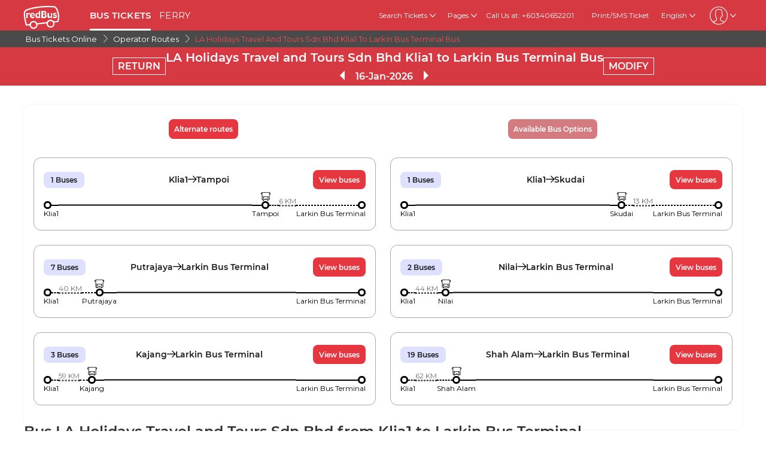

--- FILE ---
content_type: text/html; charset=utf-8
request_url: https://www.redbus.my/online-bus/la-holidays-travel-and-tours-sdn-bhd-klia1-to-larkin-bus-terminal
body_size: 16163
content:
<!DOCTYPE html>
        <html lang="en">
        <head>
               <title>LA Holidays Travel and Tours Sdn Bhd Klia1 to Larkin Bus Terminal Bus Tickets</title>
               <link rel="canonical" href="https://www.redbus.my/online-bus/la-holidays-travel-and-tours-sdn-bhd-klia1-to-larkin-bus-terminal">
               <meta http-equiv="content-type" content="text/html; charset=UTF-8">
               <meta name="viewport" content="initial-scale=1.0">
               <meta name="description" content="Book LA Holidays Travel and Tours Sdn Bhd bus tickets online for Klia1 to Larkin Bus Terminal. Check bus ticket prices, schedules, seat availability, and more on redBus.">
               <meta name="classification" content="Travel">
               
                <meta property="og:type" content="website" />
                <meta property="og:description" content="Book LA Holidays Travel and Tours Sdn Bhd bus tickets online for Klia1 to Larkin Bus Terminal. Check bus ticket prices, schedules, seat availability, and more on redBus.">
                <meta property="og:site_name" content="redBus" />
                <meta property="og:image" content="https://www.redbus.id/seoassets/redbus_logo.png">
                <meta property="og:image:type" content="image/png" />
                <meta property="og:image:width" content="200" />
                <meta property="og:image:height" content="200" />
                <meta property="og:url" content="https://www.redbus.my/online-bus/la-holidays-travel-and-tours-sdn-bhd-klia1-to-larkin-bus-terminal">
                <meta property="og:title" content="LA Holidays Travel and Tours Sdn Bhd Klia1 to Larkin Bus Terminal Bus Tickets">
                <meta name="robots" content="index, follow">
                
                <link rel="shortcut icon" type="image/ico" href="/seoassets/favicon.ico">
                <link rel="preconnect" href="https://s1.rdbuz.com">
                       <link rel="preconnect" href="https://s2.rdbuz.com">
                       <link rel="preconnect" href="https://s3.rdbuz.com">
                       <link rel="preload" href="/seoassets/fonts/Montserrat-Regular_9Wlhyw.woff2" as="font" type="font/woff2" crossorigin>
                       <link rel="preload" href="/seoassets/fonts/Montserrat-SemiBold_bZF3gnD_g.woff2" as="font" type="font/woff2" crossorigin>
                       <link rel="preload" as="font" href="/seoassets/fonts/icomoon.woff2?ge98hm" type="font/woff2" crossorigin="anonymous">
                <link rel="preload stylesheet" as="style" href="/seoassets/dcr_bo_routes.css?v=1768299115544">
                <script src="/seoassets/dcr_bo_routes.js?v=1768299115544" defer></script>
                <style>*{margin:0;padding:0;font-family:Montserrat,sans-serif}html{scroll-behavior:smooth;}#c_scrollToTop{position:fixed;right:10px;bottom:10px;z-index:9999;cursor:pointer;width:50px;height:50px;background-color:#3498db;text-indent:-9999px;display:none;-webkit-border-radius:60px;-moz-border-radius:60px;border-radius:60px}#c_scrollToTop>span{position:absolute;top:50%;left:50%;margin-left:-8px;margin-top:-12px;height:0;width:0;border:8px solid transparent;border-bottom-color:#fff}</style>
                
                <link rel="alternate" hreflang="en-SG" href="https://www.redbus.sg/online-bus/la-holidays-travel-and-tours-sdn-bhd-klia1-to-larkin-bus-terminal"><link rel="alternate" hreflang="ms-MY" href="https://www.redbus.my/ms/online-bus/la-holidays-travel-and-tours-sdn-bhd-klia1-to-larkin-bus-terminal"><link rel="alternate" hreflang="en-MY" href="https://www.redbus.my/online-bus/la-holidays-travel-and-tours-sdn-bhd-klia1-to-larkin-bus-terminal"><link rel="alternate" hreflang="en-SG" href="https://www.redbus.sg/online-bus/la-holidays-travel-and-tours-sdn-bhd-klia1-to-larkin-bus-terminal">
                
                
                <style>
                    @font-face {
                        font-family: "Montserrat";
                        font-style: normal;
                        font-weight: 400;
                        src: local("Montserrat Regular"), local("Montserrat-Regular"), url('/seoassets/fonts/Montserrat-Regular_9Wlhyw.woff2') format("woff2");
                        unicode-range: U+0000-00FF, U+0131, U+0152-0153, U+02BB-02BC, U+02C6, U+02DA, U+02DC, U+2000-206F, U+2074, U+20AC, U+2122, U+2212, U+2215;
                        font-display: optional;
                    }
                    @font-face {
                        font-family: "Montserrat";
                        font-style: normal;
                        font-weight: 600;
                        src: local("Montserrat Bold"), local("Montserrat-Bold"), url('/seoassets/fonts/Montserrat-SemiBold_bZF3gnD_g.woff2') format("woff2");
                        unicode-range: U+0000-00FF, U+0131, U+0152-0153, U+02BB-02BC, U+02C6, U+02DA, U+02DC, U+2000-206F, U+2074, U+20AC, U+2122, U+2212, U+2215;
                        font-display: optional;
                    }
                </style>
                <style>
                    .sr_only {
                        position: absolute;
                        width: 1px;
                        height: 1px;
                        padding: 0;
                        margin: -1px;
                        overflow: hidden;
                        clip: rect(0, 0, 0, 0);
                        white-space: nowrap;
                        border-width: 0;
                    }
                </style>
        
<script>(window.BOOMR_mq=window.BOOMR_mq||[]).push(["addVar",{"rua.upush":"false","rua.cpush":"false","rua.upre":"false","rua.cpre":"false","rua.uprl":"false","rua.cprl":"false","rua.cprf":"false","rua.trans":"","rua.cook":"false","rua.ims":"false","rua.ufprl":"false","rua.cfprl":"false","rua.isuxp":"false","rua.texp":"norulematch","rua.ceh":"false","rua.ueh":"false","rua.ieh.st":"0"}]);</script>
                              <script>!function(e){var n="https://s.go-mpulse.net/boomerang/";if("False"=="True")e.BOOMR_config=e.BOOMR_config||{},e.BOOMR_config.PageParams=e.BOOMR_config.PageParams||{},e.BOOMR_config.PageParams.pci=!0,n="https://s2.go-mpulse.net/boomerang/";if(window.BOOMR_API_key="PQZ7N-TRCS5-YC7VB-7HPX7-7GN64",function(){function e(){if(!o){var e=document.createElement("script");e.id="boomr-scr-as",e.src=window.BOOMR.url,e.async=!0,i.parentNode.appendChild(e),o=!0}}function t(e){o=!0;var n,t,a,r,d=document,O=window;if(window.BOOMR.snippetMethod=e?"if":"i",t=function(e,n){var t=d.createElement("script");t.id=n||"boomr-if-as",t.src=window.BOOMR.url,BOOMR_lstart=(new Date).getTime(),e=e||d.body,e.appendChild(t)},!window.addEventListener&&window.attachEvent&&navigator.userAgent.match(/MSIE [67]\./))return window.BOOMR.snippetMethod="s",void t(i.parentNode,"boomr-async");a=document.createElement("IFRAME"),a.src="about:blank",a.title="",a.role="presentation",a.loading="eager",r=(a.frameElement||a).style,r.width=0,r.height=0,r.border=0,r.display="none",i.parentNode.appendChild(a);try{O=a.contentWindow,d=O.document.open()}catch(_){n=document.domain,a.src="javascript:var d=document.open();d.domain='"+n+"';void(0);",O=a.contentWindow,d=O.document.open()}if(n)d._boomrl=function(){this.domain=n,t()},d.write("<bo"+"dy onload='document._boomrl();'>");else if(O._boomrl=function(){t()},O.addEventListener)O.addEventListener("load",O._boomrl,!1);else if(O.attachEvent)O.attachEvent("onload",O._boomrl);d.close()}function a(e){window.BOOMR_onload=e&&e.timeStamp||(new Date).getTime()}if(!window.BOOMR||!window.BOOMR.version&&!window.BOOMR.snippetExecuted){window.BOOMR=window.BOOMR||{},window.BOOMR.snippetStart=(new Date).getTime(),window.BOOMR.snippetExecuted=!0,window.BOOMR.snippetVersion=12,window.BOOMR.url=n+"PQZ7N-TRCS5-YC7VB-7HPX7-7GN64";var i=document.currentScript||document.getElementsByTagName("script")[0],o=!1,r=document.createElement("link");if(r.relList&&"function"==typeof r.relList.supports&&r.relList.supports("preload")&&"as"in r)window.BOOMR.snippetMethod="p",r.href=window.BOOMR.url,r.rel="preload",r.as="script",r.addEventListener("load",e),r.addEventListener("error",function(){t(!0)}),setTimeout(function(){if(!o)t(!0)},3e3),BOOMR_lstart=(new Date).getTime(),i.parentNode.appendChild(r);else t(!1);if(window.addEventListener)window.addEventListener("load",a,!1);else if(window.attachEvent)window.attachEvent("onload",a)}}(),"".length>0)if(e&&"performance"in e&&e.performance&&"function"==typeof e.performance.setResourceTimingBufferSize)e.performance.setResourceTimingBufferSize();!function(){if(BOOMR=e.BOOMR||{},BOOMR.plugins=BOOMR.plugins||{},!BOOMR.plugins.AK){var n=""=="true"?1:0,t="",a="clokahixgyu2m2lj7lja-f-47385bdd4-clientnsv4-s.akamaihd.net",i="false"=="true"?2:1,o={"ak.v":"39","ak.cp":"1268704","ak.ai":parseInt("762045",10),"ak.ol":"0","ak.cr":8,"ak.ipv":4,"ak.proto":"h2","ak.rid":"1f97bf42","ak.r":47369,"ak.a2":n,"ak.m":"dscb","ak.n":"essl","ak.bpcip":"18.220.160.0","ak.cport":36884,"ak.gh":"23.208.24.100","ak.quicv":"","ak.tlsv":"tls1.3","ak.0rtt":"","ak.0rtt.ed":"","ak.csrc":"-","ak.acc":"","ak.t":"1768553170","ak.ak":"hOBiQwZUYzCg5VSAfCLimQ==k+GKWlL/yGCbvL4sFd73k4RwevacfDZjDXgVbMNakcKDm5tMHKWPmncXv8+je7ncIcEI1gqjU2K10roJcHiVfdPvmd1eXjVR2SC0GfRm7F1gsFOUNl3rliqsrj3ZFSWXcgG/bdph6WHUNbt88YlyTpXZoYoRJKZHkbA6PiXp5z9p5ppMa+NY8sUzZNg4ZzUh9nQKTlFyWOkuokw9jK459/icaehGcoFMNuFTdt4PMCH/Q3pgrqksEGWmOfhqWmwKIRI2JPoLcOfT4WsarEOnFfw842NkCyFwLyNRNQIPqTgMA+zDLnWKYXa6LRuB+dwnWrtUpnQtTInT9AuMAZjS1N61l04aQF9i3aW/iktIyiaUBKLln6k/bEbESD1cBd5GAvJo9dWD+FZFGqMh39admuPMYvpPG5h3YTBp3QbSR3U=","ak.pv":"56","ak.dpoabenc":"","ak.tf":i};if(""!==t)o["ak.ruds"]=t;var r={i:!1,av:function(n){var t="http.initiator";if(n&&(!n[t]||"spa_hard"===n[t]))o["ak.feo"]=void 0!==e.aFeoApplied?1:0,BOOMR.addVar(o)},rv:function(){var e=["ak.bpcip","ak.cport","ak.cr","ak.csrc","ak.gh","ak.ipv","ak.m","ak.n","ak.ol","ak.proto","ak.quicv","ak.tlsv","ak.0rtt","ak.0rtt.ed","ak.r","ak.acc","ak.t","ak.tf"];BOOMR.removeVar(e)}};BOOMR.plugins.AK={akVars:o,akDNSPreFetchDomain:a,init:function(){if(!r.i){var e=BOOMR.subscribe;e("before_beacon",r.av,null,null),e("onbeacon",r.rv,null,null),r.i=!0}return this},is_complete:function(){return!0}}}}()}(window);</script></head>
        <body>
            <div id="root"><div><div><div class="D121_header_wrapper"><header class="D121_header"><div class="D121_header_container"><div class="head-wrap"><a href="https://www.redbus.my/" title="redBus_home" class="D121_redbus_home_anchor"> <i class="icon icon-redBus_Logo D121_logo_main"></i> </a><nav class="D121_product_nav mob-hide"><a class="D121_product_nav_a" href="https://www.redbus.my/">BUS TICKETS</a><a class="D121_product_nav_a" href="https://www.redbus.my/ferry ">FERRY</a></nav><nav class="D121_options_nav options-nav mob-hide"><div class="D121_label_with_dropdown"><span class="D121_options_nav_a">Search Tickets<i class="icon icon-down D121_icon_down"></i></span><div class="D121_dropPopover "><a href="https://www.redbus.my/" class="D121_dropPopover-item">Bus Tickets</a><a href="https://www.redbus.my/ferry" class="D121_dropPopover-item">Ferry Tickets</a><a href="https://www.redbus.my/things-to-do/" class="D121_dropPopover-item">Things to Do</a></div></div><div class="D121_label_with_dropdown"><span class="D121_options_nav_a">Pages<i class="icon icon-down D121_icon_down"></i></span><div class="D121_dropPopover "><a href="https://www.redbus.my/travels/operators-directory" class="D121_dropPopover-item">Bus Operators</a><a href="https://www.redbus.my/bus-tickets/routes-directory" class="D121_dropPopover-item">Bus Routes</a><a href="https://www.redbus.my/buses/terminals-directory" class="D121_dropPopover-item">Bus Terminals</a><a href="https://www.redbus.my/ferry-travels/operator-directory" class="D121_dropPopover-item">Ferry Operators</a><a href="https://www.redbus.my/ferry-tickets/routes-directory" class="D121_dropPopover-item">Ferry Routes</a><a href="https://www.redbus.my/ferry-terminal/terminal-directory" class="D121_dropPopover-item">Ferry Terminals</a><a href="https://www.redbus.my/news/" class="D121_dropPopover-item">Latest Bus News</a><a href="https://blog.redbus.my/" class="D121_dropPopover-item">redBus Blog</a></div></div><span class="options_nav_span"> <!-- -->Call Us at: +60340652201<!-- --> </span><a class="D121_options_nav_a" href="https://www.redbus.my/Home/PrintTicket"> <!-- -->Print/SMS Ticket<!-- --> </a><span class="D121_options_nav_a">English<i class="icon icon-down D121_icon_down"></i></span><span class="D121_options_nav_a"><i class="icon D121_icon_userlogo icon-userprofile"></i><i class="icon icon-down D121_icon_down"></i></span></nav><div id="D121_dropPopover" class="D121_dropPopover "></div><div id="D121_signupDrop" class="D121_signupDrop "></div></div></div></header></div><div class="C122_breadCrumb"><nav aria-label="Breadcrumb" class="C122_headerContainer"><ol itemscope="" itemType="https://schema.org/BreadcrumbList"><li itemProp="itemListElement" itemscope="" itemType="https://schema.org/ListItem"><a itemProp="item" href="/"><span itemProp="name">Bus Tickets Online</span></a><span class="DC122_arrow"><i class="icon icon-right"></i></span><meta itemProp="position" content="1"/></li><li itemProp="itemListElement" itemscope="" itemType="https://schema.org/ListItem"><a itemProp="item" href="/online-bus/operator-routes-directory"><span itemProp="name">Operator Routes</span></a><span class="DC122_arrow"><i class="icon icon-right"></i></span><meta itemProp="position" content="2"/></li><li itemProp="itemListElement" itemscope="" itemType="https://schema.org/ListItem"><span itemProp="name">LA Holidays Travel and Tours Sdn Bhd Klia1 To Larkin Bus Terminal Bus</span><meta itemProp="position" content="3"/></li></ol><div class="C122_fareStarts"></div></nav></div><div class="D127_head D127_bo_head"><div class="D127_head_container D127_bo_container"><div class="D127_head_first" id="D127_return_cal"><span>RETURN</span></div><div class="D127_head_middle"><div><h1 class ="D127_boroute_h1"  > LA Holidays Travel and Tours Sdn Bhd Klia1 to Larkin Bus Terminal Bus </h1></div><script type="application/ld+json">{"@context":"http://schema.org","@type":"BusTrip","departureBusStop":{"@type":"BusStop","name":"Klia1"},"arrivalBusStop":{"@type":"BusStop","name":"Larkin Bus Terminal"},"provider":{"@type":"Organization","name":"LA Holidays Travel and Tours Sdn Bhd"}}</script><div><span class="icon icon-triangle_left D127_arrows D127_inactive"></span><span id="D127_date"> <!-- -->16-Jan-2026<!-- --> </span><span class="icon icon-triangle_right D127_arrows"></span></div></div><div class="D127_head_last"><span class="D127_head_modify " id="D127_modify_cal">MODIFY</span></div></div></div><div id="D127_main" class="D127_container_margin" style="min-height:471px;max-height:471px;margin:32px auto;width:1200px"><div id="D127_preload"><div class="D127_Srp_header_preload"></div><ul class="D127_PL_list"><li class="D127_PL_srp"><div class="D127_PL_icon-wrap"><div class="D127_PL_icon shine-me"></div></div><div class="D127_PL_cont_wrap_1"><strong class="D127_PL_cont_1 shine-me"></strong><div class="D127_PL_cont_2 shine-me"></div></div><div class="D127_PL_cont_wrap_1"><strong class="D127_PL_cont_1 shine-me"></strong><div class="D127_PL_cont_2 shine-me"></div></div><div class="D127_PL_cont_wrap_1"><strong class="D127_PL_cont_1 shine-me"></strong><div class="D127_PL_cont_2 shine-me"></div></div><div class="D127_PL_cont_wrap_1"><strong class="D127_PL_cont_1 shine-me"></strong><div class="D127_PL_cont_2 shine-me"></div></div><div class="D127_PL_cont_wrap_1"><strong class="D127_PL_cont_1 shine-me"></strong><div class="D127_PL_cont_2 shine-me"></div></div><div class="D127_PL_cont_wrap_2"><div class="D127_PL_cont_3"><div class="shine-me"></div></div><div class="D127_PL_cont_3"><div class="shine-me"></div></div><div class="D127_PL_cont_3"><div class="shine-me"></div></div></div></li><li class="D127_PL_srp"><div class="D127_PL_icon-wrap"><div class="D127_PL_icon shine-me"></div></div><div class="D127_PL_cont_wrap_1"><strong class="D127_PL_cont_1 shine-me"></strong><div class="D127_PL_cont_2 shine-me"></div></div><div class="D127_PL_cont_wrap_1"><strong class="D127_PL_cont_1 shine-me"></strong><div class="D127_PL_cont_2 shine-me"></div></div><div class="D127_PL_cont_wrap_1"><strong class="D127_PL_cont_1 shine-me"></strong><div class="D127_PL_cont_2 shine-me"></div></div><div class="D127_PL_cont_wrap_1"><strong class="D127_PL_cont_1 shine-me"></strong><div class="D127_PL_cont_2 shine-me"></div></div><div class="D127_PL_cont_wrap_1"><strong class="D127_PL_cont_1 shine-me"></strong><div class="D127_PL_cont_2 shine-me"></div></div><div class="D127_PL_cont_wrap_2"><div class="D127_PL_cont_3"><div class="shine-me"></div></div><div class="D127_PL_cont_3"><div class="shine-me"></div></div><div class="D127_PL_cont_3"><div class="shine-me"></div></div></div></li><li class="D127_PL_srp"><div class="D127_PL_icon-wrap"><div class="D127_PL_icon shine-me"></div></div><div class="D127_PL_cont_wrap_1"><strong class="D127_PL_cont_1 shine-me"></strong><div class="D127_PL_cont_2 shine-me"></div></div><div class="D127_PL_cont_wrap_1"><strong class="D127_PL_cont_1 shine-me"></strong><div class="D127_PL_cont_2 shine-me"></div></div><div class="D127_PL_cont_wrap_1"><strong class="D127_PL_cont_1 shine-me"></strong><div class="D127_PL_cont_2 shine-me"></div></div><div class="D127_PL_cont_wrap_1"><strong class="D127_PL_cont_1 shine-me"></strong><div class="D127_PL_cont_2 shine-me"></div></div><div class="D127_PL_cont_wrap_1"><strong class="D127_PL_cont_1 shine-me"></strong><div class="D127_PL_cont_2 shine-me"></div></div><div class="D127_PL_cont_wrap_2"><div class="D127_PL_cont_3"><div class="shine-me"></div></div><div class="D127_PL_cont_3"><div class="shine-me"></div></div><div class="D127_PL_cont_3"><div class="shine-me"></div></div></div></li></ul><div class="D127_view_more_preload"></div></div><div id="D127_bus_images" class="D127_modal D127_hide" style="padding-top:100px;height:100%;width:100%"><div class="D127_preview">0</div></div></div><article class="D103_main D103_container" style="container-style:[object Object]"><div class="D103_h2"><h2   id ="toc_id_4"> Bus LA Holidays Travel and Tours Sdn Bhd from Klia1 to Larkin Bus Terminal </h2></div><div class="D103_p"><p>In acumen to convenience of any traveller willing to take up a bus ride from Klia1 to Larkin Bus Terminal, shall opt for buses serviced by LA Holidays Travel and Tours Sdn Bhd. The bus company promises a first-class comfort service for any style of commuters like business or leisure travelers . LA Holidays Travel and Tours Sdn Bhd provide effective bus services from Klia1 to Larkin Bus Terminal. The expert drivers and staff ensures complete relaxation of the passengers.</p></div></article><article class="D103_main D103_container" style="container-style:[object Object]"><div class="D103_h2"><h2   id ="toc_id_5"> Book LA Holidays Travel and Tours Sdn Bhd Klia1 to Larkin Bus Terminal in a Few Clicks </h2></div><div class="D103_p"><p>Book your LA Holidays Travel and Tours Sdn Bhd journey from Klia1 to Larkin Bus Terminal online without standing in a queue in the bus terminal or outside an agents office. Enjoy a hassle-free booking experience with our secure and easy-to-use platform. Get comprehensive bus information such as detailed <a href = '/travels/la-holidays-travel-and-tours-sdn-bhd'>LA Holidays Travel and Tours Sdn Bhd</a> schedules, compare prices, and choose the best bus for your Klia1 to Larkin Bus Terminal journey. <br>Save with redBus promos and discounts.</p></div></article><div class="D119_main D119_qacontainer" itemscope="" itemType="https://schema.org/FAQPage"><div class="D119_qa_heading"><h2 class ="D119_qa_heading_info"  id ="toc_id_6"> LA Holidays Travel and Tours Sdn Bhd Klia1 to Larkin Bus Terminal Bus Details </h2></div><details open="" itemscope="" itemProp="mainEntity" itemType="https://schema.org/Question" class="D119_faq_acc D119_details "><summary itemProp="name" class="D119_accordian_que D119_question D119_summary">When does LA Holidays Travel and Tours Sdn Bhd first bus leave from Klia1 ?</summary><div itemscope="" itemProp="acceptedAnswer" itemType="https://schema.org/Answer" class="D119_accordian_answer"><div itemProp="text" class="DC119_ans">The first bus of LA Holidays Travel and Tours Sdn Bhd leaves at 06:10 from Klia1.</div></div></details><details open="" itemscope="" itemProp="mainEntity" itemType="https://schema.org/Question" class="D119_faq_acc D119_details "><summary itemProp="name" class="D119_accordian_que D119_question D119_summary">When does LA Holidays Travel and Tours Sdn Bhd last bus depart from Klia1 ?</summary><div itemscope="" itemProp="acceptedAnswer" itemType="https://schema.org/Answer" class="D119_accordian_answer"><div itemProp="text" class="DC119_ans">The last bus of LA Holidays Travel and Tours Sdn Bhd departs at 20:40 from Klia1.</div></div></details><details open="" itemscope="" itemProp="mainEntity" itemType="https://schema.org/Question" class="D119_faq_acc D119_details "><summary itemProp="name" class="D119_accordian_que D119_question D119_summary">What are LA Holidays Travel and Tours Sdn Bhd bus ticket fares from Klia1 to Larkin Bus Terminal ?</summary><div itemscope="" itemProp="acceptedAnswer" itemType="https://schema.org/Answer" class="D119_accordian_answer"><div itemProp="text" class="DC119_ans">The starting bus fare of LA Holidays Travel and Tours Sdn Bhd is RM 59.</div></div></details><details open="" itemscope="" itemProp="mainEntity" itemType="https://schema.org/Question" class="D119_faq_acc D119_details "><summary itemProp="name" class="D119_accordian_que D119_question D119_summary">How many buses are operated between Klia1 and Larkin Bus Terminal by LA Holidays Travel and Tours Sdn Bhd ?</summary><div itemscope="" itemProp="acceptedAnswer" itemType="https://schema.org/Answer" class="D119_accordian_answer"><div itemProp="text" class="DC119_ans">There are 6 buses that are operated from Klia1 to Larkin Bus Terminal by LA Holidays Travel and Tours Sdn Bhd.</div></div></details></div><div class="D245_container"><div class="D245_sub_heading">ENJOY THE APP!!</div><div class="D245_containers"><div class="D245_rating_container"><div class="D245_text_container"><div class="text_paragraph"><div class="round"><div class="tick"></div></div><p>Quick access</p></div><div class="text_paragraph"><div class="tick-container"><div class="tick"></div></div><p>Superior live tracking</p></div></div><div class="D245_ratings"><div class="D245_Playstore"><p class="ratings_count"><strong>4.5</strong> <span class="icon icon-star"></span></p><p class="download_app_text">13,30,000 reviews</p><p class="App_name">Play Store</p></div><div class="D245_IOS"><p class="ratings_count"><strong>4.6</strong> <span class="icon icon-star"></span></p><p class="download_app_text">1,32,000 reviews</p><p class="App_name">App Store</p></div></div></div><div class="D245_QR_code"><p class="D245_text">Scan to download</p><img src="https://s1.rdbuz.com/seo/common/qrCode.svg" alt="Scan to download" class="D245_QR_code_image"/></div><div class="D245_ratingContainer"><p class="D245_text">Download the App on</p><div class="download_playstore"><a href="https://m6pe.app.link/Indonesia_Generic_Page_App_Ratings" aria-label="Download redBus app from Play Store"><img class="play_store" loading="lazy" src="https://st.redbus.in/seo/icon_img/webp/play_store.webp" alt="play-store" height="40" width="137"/></a></div><div class="download_playstore"><a href="https://apps.apple.com/us/app/redbus-bus-booking-app/id733712604" aria-label="Download redBus app from App Store"><img class="play_store" loading="lazy" src="https://st.redbus.in/seo/icon_img/webp/app-store.webp" alt="app-store" height="40" width="137"/></a></div></div></div><script type="application/ld+json">{"@context":"http://schema.org/","@type":"MobileApplication","name":"redBus App","aggregateRating":{"@type":"AggregateRating","ratingValue":"4.5","reviewCount":"1330000"},"applicationCategory":"TravelApplication","operatingSystem":"Android, iOS"}</script></div><section class="D108_main"><div class="D108_interlink_interlink"><div class="interlinks_header" data-linkIndex="0"><div><h2 class ="D108_hd"  > Popular Routes For LA Holidays Travel and Tours Sdn Bhd </h2></div><i class="icon icon-down"></i></div><div class="D108_links hide"><ul class="D108_list" data-linkIndex="0"><li class="D108_item"><a href="/online-bus/la-holidays-travel-and-tours-sdn-bhd-kuantan-to-kuala-lumpur">LA Holidays Travel and Tours Sdn Bhd Kuantan to Kuala Lumpur</a></li><li class="D108_item"><a href="/online-bus/la-holidays-travel-and-tours-sdn-bhd-kuala-lumpur-to-kuantan">LA Holidays Travel and Tours Sdn Bhd Kuala Lumpur to Kuantan</a></li><li class="D108_item"><a href="/online-bus/la-holidays-travel-and-tours-sdn-bhd-temerloh-to-kuala-lumpur">LA Holidays Travel and Tours Sdn Bhd Temerloh to Kuala Lumpur</a></li><li class="D108_item"><a href="/online-bus/la-holidays-travel-and-tours-sdn-bhd-kuala-lumpur-to-temerloh">LA Holidays Travel and Tours Sdn Bhd Kuala Lumpur to Temerloh</a></li><li class="D108_item"><a href="/online-bus/la-holidays-travel-and-tours-sdn-bhd-jengka-to-kuala-lumpur">LA Holidays Travel and Tours Sdn Bhd Jengka to Kuala Lumpur</a></li><li class="D108_item"><a href="/online-bus/la-holidays-travel-and-tours-sdn-bhd-johor-bahru-to-kuala-lumpur">LA Holidays Travel and Tours Sdn Bhd Johor Bahru to Kuala Lumpur</a></li><li class="D108_item"><a href="/online-bus/la-holidays-travel-and-tours-sdn-bhd-kuala-lumpur-to-jengka">LA Holidays Travel and Tours Sdn Bhd Kuala Lumpur to Jengka</a></li><li class="D108_item"><a href="/online-bus/la-holidays-travel-and-tours-sdn-bhd-kuala-lumpur-to-johor-bahru">LA Holidays Travel and Tours Sdn Bhd Kuala Lumpur to Johor Bahru</a></li><li class="D108_item"><a href="/online-bus/la-holidays-travel-and-tours-sdn-bhd-kuantan-to-shah-alam">LA Holidays Travel and Tours Sdn Bhd Kuantan to Shah Alam</a></li><li class="D108_item"><a href="/online-bus/la-holidays-travel-and-tours-sdn-bhd-shah-alam-to-kuantan">LA Holidays Travel and Tours Sdn Bhd Shah Alam to Kuantan</a></li><li class="D108_item"><a href="/online-bus/la-holidays-travel-and-tours-sdn-bhd-johor-bahru-to-shah-alam">LA Holidays Travel and Tours Sdn Bhd Johor Bahru to Shah Alam</a></li><li class="D108_item"><a href="/online-bus/la-holidays-travel-and-tours-sdn-bhd-johor-bahru-to-kuantan">LA Holidays Travel and Tours Sdn Bhd Johor Bahru to Kuantan</a></li><li class="D108_item"><a href="/online-bus/la-holidays-travel-and-tours-sdn-bhd-jerantut-to-kuala-lumpur">LA Holidays Travel and Tours Sdn Bhd Jerantut to Kuala Lumpur</a></li><li class="D108_item"><a href="/online-bus/la-holidays-travel-and-tours-sdn-bhd-kuala-lumpur-to-jerantut">LA Holidays Travel and Tours Sdn Bhd Kuala Lumpur to Jerantut</a></li><li class="D108_item"><a href="/online-bus/la-holidays-travel-and-tours-sdn-bhd-kuantan-to-johor-bahru">LA Holidays Travel and Tours Sdn Bhd Kuantan to Johor Bahru</a></li></ul><ul class="D108_list" data-linkIndex="0"><li class="D108_item"><a href="/online-bus/la-holidays-travel-and-tours-sdn-bhd-kuala-lumpur-to-pekan">LA Holidays Travel and Tours Sdn Bhd Kuala Lumpur to Pekan</a></li><li class="D108_item"><a href="/online-bus/la-holidays-travel-and-tours-sdn-bhd-temerloh-to-shah-alam">LA Holidays Travel and Tours Sdn Bhd Temerloh to Shah Alam</a></li><li class="D108_item"><a href="/online-bus/la-holidays-travel-and-tours-sdn-bhd-kuantan-to-malacca">LA Holidays Travel and Tours Sdn Bhd Kuantan to Malacca</a></li><li class="D108_item"><a href="/online-bus/la-holidays-travel-and-tours-sdn-bhd-pekan-to-kuala-lumpur">LA Holidays Travel and Tours Sdn Bhd Pekan to Kuala Lumpur</a></li><li class="D108_item"><a href="/online-bus/la-holidays-travel-and-tours-sdn-bhd-bandar-penawar-to-kuala-lumpur">LA Holidays Travel and Tours Sdn Bhd Bandar Penawar to Kuala Lumpur</a></li></ul></div></div><div class="D108_interlink_interlink"><div class="interlinks_header" data-linkIndex="1"><div><h2 class ="D108_hd"  > Popular Routes from Klia1 </h2></div><i class="icon icon-down"></i></div><div class="D108_links hide"><ul class="D108_list" data-linkIndex="1"><li class="D108_item"><a href="/bus-tickets/klia1-to-air-hitam">Klia1 to Air Hitam Bus</a></li><li class="D108_item"><a href="/bus-tickets/klia1-to-malacca">Klia1 to Malacca Bus</a></li><li class="D108_item"><a href="/bus-tickets/klia1-to-terminal-kuantan-sentral">Klia1 to Terminal Kuantan Sentral Bus</a></li><li class="D108_item"><a href="/bus-tickets/klia1-to-puchong-ioi-mall">Klia1 to Puchong (IOI Mall) Bus</a></li><li class="D108_item"><a href="/bus-tickets/klia1-to-kuala-terengganu">Klia1 to Kuala Terengganu Bus</a></li><li class="D108_item"><a href="/bus-tickets/klia1-to-unisza-universiti-sultan-zainal-abidin">Klia1 to Unisza(Universiti Sultan Zainal Abidin) Bus</a></li><li class="D108_item"><a href="/bus-tickets/klia1-to-tanah-rata-bus-terminal">Klia1 to Tanah Rata Bus Terminal Bus</a></li><li class="D108_item"><a href="/bus-tickets/klia1-to-muar-bus-terminal">Klia1 to Muar Bus Terminal Bus</a></li><li class="D108_item"><a href="/bus-tickets/klia1-to-hentian-bas-mpkt">Klia1 to Hentian Bas Mpkt Bus</a></li><li class="D108_item"><a href="/bus-tickets/klia1-to-kuantan">Klia1 to Kuantan Bus</a></li><li class="D108_item"><a href="/bus-tickets/routes-directory">more &gt;&gt;</a></li></ul></div></div><div class="D108_interlink_interlink"><div class="interlinks_header" data-linkIndex="2"><div><h2 class ="D108_hd"  > Top Cities for LA Holidays Travel and Tours Sdn Bhd </h2></div><i class="icon icon-down"></i></div><div class="D108_links hide"><ul class="D108_list" data-linkIndex="2"><li class="D108_item"><a href="/bus/la-holidays-travel-and-tours-sdn-bhd-kuala-lumpur">LA Holidays Travel and Tours Sdn Bhd Kuala Lumpur</a></li><li class="D108_item"><a href="/bus/la-holidays-travel-and-tours-sdn-bhd-kuantan">LA Holidays Travel and Tours Sdn Bhd Kuantan</a></li><li class="D108_item"><a href="/bus/la-holidays-travel-and-tours-sdn-bhd-johor-bahru">LA Holidays Travel and Tours Sdn Bhd Johor Bahru</a></li><li class="D108_item"><a href="/bus/la-holidays-travel-and-tours-sdn-bhd-temerloh">LA Holidays Travel and Tours Sdn Bhd Temerloh</a></li><li class="D108_item"><a href="/bus/la-holidays-travel-and-tours-sdn-bhd-jengka">LA Holidays Travel and Tours Sdn Bhd Jengka</a></li><li class="D108_item"><a href="/bus/la-holidays-travel-and-tours-sdn-bhd-shah-alam">LA Holidays Travel and Tours Sdn Bhd Shah Alam</a></li><li class="D108_item"><a href="/bus/la-holidays-travel-and-tours-sdn-bhd-pasir-gudang">LA Holidays Travel and Tours Sdn Bhd Pasir Gudang</a></li><li class="D108_item"><a href="/bus/la-holidays-travel-and-tours-sdn-bhd-jerantut">LA Holidays Travel and Tours Sdn Bhd Jerantut</a></li><li class="D108_item"><a href="/bus/la-holidays-travel-and-tours-sdn-bhd-pekan">LA Holidays Travel and Tours Sdn Bhd Pekan</a></li><li class="D108_item"><a href="/bus/la-holidays-travel-and-tours-sdn-bhd-bandar-penawar">LA Holidays Travel and Tours Sdn Bhd Bandar Penawar</a></li><li class="D108_item"><a href="/bus/la-holidays-travel-and-tours-sdn-bhd-pengerang">LA Holidays Travel and Tours Sdn Bhd Pengerang</a></li><li class="D108_item"><a href="/bus/la-holidays-travel-and-tours-sdn-bhd-klang">LA Holidays Travel and Tours Sdn Bhd Klang</a></li><li class="D108_item"><a href="/bus/la-holidays-travel-and-tours-sdn-bhd-kulim">LA Holidays Travel and Tours Sdn Bhd Kulim</a></li><li class="D108_item"><a href="/bus/la-holidays-travel-and-tours-sdn-bhd-tanjung-malim">LA Holidays Travel and Tours Sdn Bhd Tanjung Malim</a></li><li class="D108_item"><a href="/bus/la-holidays-travel-and-tours-sdn-bhd-seri-manjung">LA Holidays Travel and Tours Sdn Bhd Seri Manjung</a></li></ul><ul class="D108_list" data-linkIndex="2"><li class="D108_item"><a href="/bus/la-holidays-travel-and-tours-sdn-bhd-penang">LA Holidays Travel and Tours Sdn Bhd Penang</a></li><li class="D108_item"><a href="/bus/la-holidays-travel-and-tours-sdn-bhd-parit-buntar">LA Holidays Travel and Tours Sdn Bhd Parit Buntar</a></li><li class="D108_item"><a href="/bus/la-holidays-travel-and-tours-sdn-bhd-seri-iskandar">LA Holidays Travel and Tours Sdn Bhd Seri Iskandar</a></li><li class="D108_item"><a href="/bus/operator-city-directory">more &gt;&gt;</a></li></ul></div></div><div class="D108_interlink_interlink"><div class="interlinks_header" data-linkIndex="3"><div><h2 class ="D108_hd"  > Other Bus Routes </h2></div><i class="icon icon-down"></i></div><div class="D108_links hide"><ul class="D108_list" data-linkIndex="3"><li class="D108_item"><a href="/bus-tickets/kota-bharu-to-batu-pahat-bus-terminal">Kota Bharu to Batu Pahat Bus Terminal Bus</a></li><li class="D108_item"><a href="/bus-tickets/sungai-buloh-to-pengkalan-chepa">Sungai Buloh to Pengkalan Chepa Bus</a></li><li class="D108_item"><a href="/bus-tickets/kampung-cherating-to-pasir-puteh">Kampung Cherating to Pasir Puteh Bus</a></li><li class="D108_item"><a href="/bus-tickets/bahau-to-temerloh-pahang-malaysia">Bahau to Temerloh Pahang Malaysia Bus</a></li><li class="D108_item"><a href="/bus-tickets/paka-to-kota-tinggi">Paka to Kota Tinggi Bus</a></li><li class="D108_item"><a href="/bus-tickets/sarikei-express-terminal-to-sibu-wharf">Sarikei Express Terminal to Sibu Wharf Bus</a></li><li class="D108_item"><a href="/bus-tickets/dungun-to-terminal-bas-tasek-raja">Dungun to Terminal Bas Tasek Raja Bus</a></li><li class="D108_item"><a href="/bus-tickets/gurun-to-gambang">Gurun to Gambang Bus</a></li><li class="D108_item"><a href="/bus-tickets/seri-iskandar-to-shah-alam">Seri Iskandar to Shah Alam Bus</a></li><li class="D108_item"><a href="/bus-tickets/paka-to-kuantan">Paka to Kuantan Bus</a></li><li class="D108_item"><a href="/bus-tickets/kroh-to-putra-jaya">Kroh to Putra jaya Bus</a></li><li class="D108_item"><a href="/bus-tickets/unisza-to-seri-iskandar">Unisza to Seri Iskandar Bus</a></li><li class="D108_item"><a href="/bus-tickets/kemaman-to-hentian-bas-paka">Kemaman to Hentian bas paka Bus</a></li><li class="D108_item"><a href="/bus-tickets/sungai-rengit-to-terminal-bas-pasir-gudang">Sungai Rengit to Terminal Bas Pasir Gudang Bus</a></li><li class="D108_item"><a href="/bus-tickets/tanjung-gemok-to-melor">Tanjung Gemok to Melor Bus</a></li></ul><ul class="D108_list" data-linkIndex="3"><li class="D108_item"><a href="/bus-tickets/uitm-machang-to-kota-tinggi">Uitm Machang to Kota Tinggi Bus</a></li><li class="D108_item"><a href="/bus-tickets/terminal-kuantan-sentral-to-muadzam-shah">Terminal Kuantan Sentral to Muadzam Shah Bus</a></li><li class="D108_item"><a href="/bus-tickets/tbg-terminal-bersepadu-gombak-to-batu-pahat">TBG (Terminal Bersepadu Gombak) to Batu Pahat Bus</a></li><li class="D108_item"><a href="/bus-tickets/kulim-to-seremban">Kulim to Seremban Bus</a></li><li class="D108_item"><a href="/bus-tickets/tanjung-malim-to-jetty-marang">Tanjung Malim to Jetty Marang Bus</a></li><li class="D108_item"><a href="/bus-tickets/routes-directory">more &gt;&gt;</a></li></ul></div></div><div class="D108_interlink_interlink"><div class="interlinks_header" data-linkIndex="4"><div><h2 class ="D108_hd"  > Other Bus Operators </h2></div><i class="icon icon-down"></i></div><div class="D108_links hide"><ul class="D108_list" data-linkIndex="4"><li class="D108_item"><a href="/travels/melor-interline-express">Melor Interline Express</a></li><li class="D108_item"><a href="/travels/starmart-express">StarMart Express</a></li><li class="D108_item"><a href="/travels/prisma-express">Tnah Global by Prisma</a></li><li class="D108_item"><a href="/travels/alif-bata-aqm-enterprise">Alif Bata AQM Enterprise</a></li><li class="D108_item"><a href="/travels/naza-kbkt">Naza KBKT</a></li><li class="D108_item"><a href="/travels/operators-directory">more &gt;&gt;</a></li></ul></div></div><div class="D108_interlink_interlink"><div class="interlinks_header" data-linkIndex="5"><div><h2 class ="D108_hd"  > Exclusive Bus Operators </h2></div><i class="icon icon-down"></i></div><div class="D108_links hide"><ul class="D108_list" data-linkIndex="5"><li class="D108_item"><a href="/travels/res2-express">res2 Express</a></li><li class="D108_item"><a href="/travels/bus-asia-biaramas">Bus Asia Biaramas</a></li><li class="D108_item"><a href="/travels/temerloh-kl-ekspres-sdn-bhd">Temerloh KL Ekspres Sdn Bhd</a></li><li class="D108_item"><a href="/travels/meridian-holidays">Meridian Holidays</a></li><li class="D108_item"><a href="/travels/satria-express">Satria Express</a></li><li class="D108_item"><a href="/travels/central-pahang-omnibus">Central Pahang Omnibus</a></li><li class="D108_item"><a href="/travels/bulan-restu">Bulan Restu</a></li><li class="D108_item"><a href="/travels/nsk-express">NSK Express</a></li><li class="D108_item"><a href="/travels/the-pahang-south-union-omnibus-co-sdn-bhd">The Pahang South Union Omnibus Co Sdn Bhd</a></li><li class="D108_item"><a href="/travels/firstcoach">Firstcoach</a></li></ul></div></div></section><section class="D108_main"><div class="D108_interlink_interlink"><div class="interlinks_header" data-linkIndex="0"><div><strong class ="D108_hd"  > Other Activities in Malaysia </strong></div><i class="icon icon-down"></i></div><div class="D108_links hide"><ul class="D108_list" data-linkIndex="0"><li class="D108_item"><a href="/things-to-do/malaysia/kuala-lumpur/aquaria-klcc">Aquaria Klcc Ticket</a></li><li class="D108_item"><a href="/things-to-do/malaysia/kuala-lumpur/zoo-negara">Zoo Negara Ticket</a></li><li class="D108_item"><a href="/things-to-do/malaysia/genting-highlands/genting-skytropolis-indoor-theme-park">Genting Skytropolis Indoor Theme Park Ticket</a></li><li class="D108_item"><a href="/things-to-do/malaysia/genting-highlands/genting-skyworlds-theme-park">Genting SkyWorlds Theme Park Ticket</a></li><li class="D108_item"><a href="/things-to-do/malaysia/kuala-lumpur/kl-tower">KL Tower Ticket</a></li><li class="D108_item"><a href="/things-to-do/malaysia/kuala-lumpur/kidzania-kuala-lumpur">Kidzania Kuala Lumpur</a></li><li class="D108_item"><a href="/things-to-do/malaysia/selangor/amverton-riverine-splash">Amverton Riverine Splash Ticket</a></li><li class="D108_item"><a href="/things-to-do/malaysia/penang/wonderfood-museum-penang">Wonderfood Museum Penang Ticket</a></li><li class="D108_item"><a href="/things-to-do/malaysia/penang/teddyville-museum">Teddyville Museum Ticket</a></li><li class="D108_item"><a href="/things-to-do/malaysia/melaka/skytrex-adventure-melaka">SKYTREX Adventure Melaka Ticket</a></li><li class="D108_item"><a href="/things-to-do/malaysia/kuala-lumpur/jungle-gym-kl-east-mall">Jungle Gym - KL East Mall Ticket</a></li><li class="D108_item"><a href="/things-to-do/malaysia/langkawi/dream-forest-langkawi">Dream Forest Langkawi Ticket</a></li><li class="D108_item"><a href="/things-to-do/malaysia/melaka/zoo-melaka">Zoo Melaka Ticket</a></li><li class="D108_item"><a href="/things-to-do/malaysia/johor/legoland-malaysia-resort">LEGOLAND Resort Ticket</a></li><li class="D108_item"><a href="/things-to-do/malaysia/kuala-lumpur/berjaya-times-square-theme-park">Berjaya Times Square Theme Park Ticket</a></li></ul><ul class="D108_list" data-linkIndex="0"><li class="D108_item"><a href="/things-to-do/malaysia/kuala-lumpur/sunway-lagoon-theme-park">Sunway Lagoon Theme Park Ticket</a></li><li class="D108_item"><a href="/things-to-do/malaysia/johor/adventure-waterpark-desaru-coast">Adventure Waterpark Desaru Coast Ticket</a></li><li class="D108_item"><a href="/things-to-do/malaysia/putrajaya/wetland-studios-putrajaya">Wetland Studios Putrajaya Ticket</a></li><li class="D108_item"><a href="/things-to-do/malaysia/melaka/a-famosa-melaka">A-Famosa Water Theme Park Ticket</a></li><li class="D108_item"><a href="/things-to-do/malaysia/kuala-lumpur/kl-hop-on-hop-off-pass">KL Hop on Hop Off Ticket</a></li><li class="D108_item"><a href="/things-to-do/malaysia/langkawi/crocodile-adventureland-langkawi">Crocodile Adventure Land Langkawi Ticket</a></li><li class="D108_item"><a href="/things-to-do/malaysia/kuala-lumpur/skyline-luge-kuala-lumpur">Skyline Luge Kuala Lumpur Ticket</a></li><li class="D108_item"><a href="/things-to-do/malaysia/others/laketown-waterpark">Laketown Waterpark Ticket</a></li><li class="D108_item"><a href="/things-to-do/malaysia/johor/1-day-desaru-fruit-farm">Desaru Fruit Farm Ticket</a></li><li class="D108_item"><a href="/things-to-do/malaysia/langkawi/langkawi-mangrove-tour">Langkawi Mangrove Tour Ticket</a></li><li class="D108_item"><a href="/things-to-do/malaysia/perak/kuala-sepetang-eco-tourism">Kuala Sepetang Eco Tourism Ticket</a></li><li class="D108_item"><a href="/things-to-do/malaysia/taiping/atv">ATV Adventure Park Larut Ticket</a></li><li class="D108_item"><a href="/things-to-do/malaysia/kuala-lumpur/jungle-gym-lalaport">Jungle Gym Lalaport Ticket</a></li><li class="D108_item"><a href="/things-to-do/malaysia/bentong/the-bentong-farm">The Bentong Farm Ticket</a></li><li class="D108_item"><a href="/things-to-do/malaysia/genting-highlands/genting-awana-skyway">Genting Awana Skyway Ticket</a></li></ul><ul class="D108_list" data-linkIndex="0"><li class="D108_item"><a href="/things-to-do/malaysia/melaka/melaka-river-cruise">Melaka River Cruise Ticket</a></li><li class="D108_item"><a href="/things-to-do/malaysia/penang/magic-world-penang">Magic World Penang Ticket</a></li><li class="D108_item"><a href="/things-to-do/malaysia/penang/escape-penang">Escape Penang Ticket</a></li><li class="D108_item"><a href="/things-to-do/malaysia/melaka/upside-down-house-gallery-melaka">Upside Down House Gallery Melaka Ticket</a></li><li class="D108_item"><a href="/things-to-do/malaysia/melaka/malaysia-heritage-studios-in-melaka">Malaysia Heritage Studios Ticket</a></li><li class="D108_item"><a href="/things-to-do/malaysia/langkawi/langkawi-cable-car-skycab">Langkawi Cable Car Skycab Ticket</a></li><li class="D108_item"><a href="/things-to-do/malaysia/johor/firefly-river-cruise-tour-in-kota-tinggi-johor">Kota Tinggi Firefly Ticket</a></li></ul></div></div></section><footer class="C111_footer"><div class="C111_footerContainer"><section class=""><div class="C111_logo"><span class="icon icon-redBus_Logo"></span></div><div class="DC111_text_content">redBus is the world's largest online bus ticket booking service. It has been trusted by more than 36 million customers globally. redBus offers bus ticket bookings through websites, iOS and android applications for major routes in Singapore, Malaysia and Indonesia.</div></section><section class="footerLinksHeader"><p class="footer_heading">Book</p><ul><li><a href="https://www.redbus.my/ferry">Ferry Ticket Online</a></li></ul><ul><li><a href="https://www.redbus.my/things-to-do/">Things to Do</a></li></ul><ul><li><a href="https://www.redbus.my/bus-tickets/routes-directory">Bus Routes</a></li></ul><ul><li><a href="https://www.redbus.my/travels/operators-directory">Bus Operators</a></li></ul><ul><li><a href="https://www.redbus.my/buses/terminals-directory">Bus Terminals</a></li></ul></section><section class="footerLinksHeader"><p class="footer_heading">About redBus</p><ul><li><a href="https://www.redbus.my/info/aboutus">About Us</a></li></ul><ul><li><a href="https://www.redbus.my/info/contactus">Contact us</a></li></ul><ul><li><a href="https://www.redbus.my/sitemap.html">Sitemap</a></li></ul><ul><li><a href="https://www.redbus.my/">Mobile Version</a></li></ul></section><section class="footerLinksHeader"><p class="footer_heading">Info</p><ul><li><a href="https://www.redbus.my/info/termscondition">T &amp; C</a></li></ul><ul><li><a href="https://www.redbus.my/info/privacypolicy">Privacy Terms</a></li></ul><ul><li><a href="https://www.redbus.my/info/cookiepolicy">Cookie Provisions</a></li></ul><ul><li><a href="https://www.redbus.my/news">News</a></li></ul></section><section class="footerLinksHeader"><p class="footer_heading">Global Sites</p><ul><li><a href="https://www.redbus.in/">India</a></li></ul><ul><li><a href="https://www.redbus.id/">Indonesia</a></li></ul><ul><li><a href="https://www.redbus.sg/">Singapore</a></li></ul><ul><li><a href="https://www.redbus.my/">Malaysia</a></li></ul><ul><li><a href="https://www.redbus.vn/">Vietnam</a></li></ul><ul><li><a href="https://www.redbus.com.kh/">Cambodia</a></li></ul><ul><li><a href="https://www.redbus.co/">Colombia</a></li></ul><ul><li><a href="https://www.redbus.pe/">Peru</a></li></ul><ul><li><a href="https://www.redbus.com/">International</a></li></ul></section></div><div class="C111_social_media_wrap"><div class="C111_copyright">Ⓒ 2025 Redbus India Pvt Ltd. All rights reserved</div><div class="C111_socialIcons"><a title="facebook" href="https://www.facebook.com/redBus.my/"><span class="icon-social_facebook"></span></a><a title="twitter" href="https://twitter.com/redbus_my"><span class="icon-social_twitter"></span></a><a title="Instagram" href="https://www.instagram.com/redbusmy/"><span class="icon-social_instagram"></span></a><a title="Tiktok" href="https://www.tiktok.com/@redbus_my"><span class="icon-social_tiktok"></span></a><a title="LinkedIn" href="https://www.linkedin.com/company/redbus_2/"><span class="icon-social_linkedin"></span></a></div></div></footer></div></div></div>
            <div id="signUpMod"></div>
            <div id="center-loader"></div>
            <div id="toast"></div>
            <script>
                if(!true){window.dataLayer=[];}
                console.log("RB-IIP: V294");
            </script>
            <span onclick="scrollTopAnimated(500)" id="c_scrollToTop" style="display: none;">Top<span></span></span>
            <script>window.INITIAL_STATE={"partials":{"partialData":[{"uiComponentId":"C_121","dataType":"HEADER","content":{"heading":"LA Holidays Travel and Tours Sdn Bhd Klia1 to Larkin Bus Terminal Bus","var1":"reviews","data":{"menu":[{"imageURL":"icon-redBus_Logo","type":"logo"},{"label":"BUS TICKETS","type":"labelWithlink"},{"label":"FERRY","link":"ferry ","type":"labelWithlink"}],"subMenu":[{"label":"Search Tickets","type":"labelWithDropdown","values":[{"label":"Bus Tickets","type":"labelWithlink"},{"label":"Ferry Tickets","link":"ferry","type":"labelWithlink"},{"label":"Things to Do","link":"things-to-do\u002F","type":"labelWithlink"}]},{"label":"Pages","type":"labelWithDropdown","values":[{"label":"Bus Operators","link":"travels\u002Foperators-directory","type":"labelWithlink"},{"label":"Bus Routes","link":"bus-tickets\u002Froutes-directory","type":"labelWithlink"},{"label":"Bus Terminals","link":"buses\u002Fterminals-directory","type":"labelWithlink"},{"label":"Ferry Operators","link":"ferry-travels\u002Foperator-directory","type":"labelWithlink"},{"label":"Ferry Routes","link":"ferry-tickets\u002Froutes-directory","type":"labelWithlink"},{"label":"Ferry Terminals","link":"ferry-terminal\u002Fterminal-directory","type":"labelWithlink"},{"label":"Latest Bus News","link":"news\u002F","type":"labelWithlink"},{"label":"redBus Blog","link":"https:\u002F\u002Fblog.redbus.my\u002F","type":"LABEL_WITH_ABSOLUTE_LINK"}]},{"label":"Call Us at: +60340652201","type":"label"},{"label":"Print\u002FSMS Ticket","link":"Home\u002FPrintTicket","type":"labelWithlink"},{"type":"dropdown","values":[{"label":"English","link":"online-bus\u002Fla-holidays-travel-and-tours-sdn-bhd-klia1-to-larkin-bus-terminal"},{"label":"Malay","link":"ms\u002Fonline-bus\u002Fla-holidays-travel-and-tours-sdn-bhd-klia1-to-larkin-bus-terminal"}]},{"type":"signindropdown","values":[{"label":"Sign In\u002FSign Up","showSignInIframe":true},{"label":"My Trips","link":"myprofile#trips","showOnLoggedin":true},{"label":"Wallet","link":"myprofile#walletHistory","showOnLoggedin":true},{"label":"My Profile","link":"myprofile#","showOnLoggedin":true},{"label":"Change Password","link":"myprofile#updatePassword","showOnLoggedin":true},{"label":"Sign Out","showOnLoggedin":true,"isLogout":true}]}],"navMenu":[{"label":"Login\u002FSignup","link":"signin-iframe","type":"labelWithlink","identifier":"signin_signup"},{"label":"Profile","link":"user\u002Fprofile","type":"labelWithlink","showOnLoggedin":true,"identifier":"signin_signup"},{"label":"Wallet","link":"walletHistory","type":"labelWithlink","showOnLoggedin":true,"identifier":"signin_signup","isWallet":true},{"label":"Search Buses","type":"labelWithlink"},{"label":"Offers","link":"offers","type":"labelWithlink"},{"label":"Customer Care","link":"contactus","type":"labelWithlink"},{"label":"Get Ticket Details","link":"searchticket","type":"labelWithlink"},{"label":"Terms and Condition","link":"terms","type":"labelWithlink"},{"label":"Search Tickets","type":"labelWithDropdown","values":[{"label":"Bus Tickets","type":"labelWithlink"},{"label":"Ferry Tickets","link":"ferry","type":"labelWithlink"},{"label":"Things to Do","link":"things-to-do\u002F","type":"labelWithlink"}]},{"label":"Pages","type":"labelWithDropdown","values":[{"label":"Bus Operators","link":"travels\u002Foperators-directory","type":"labelWithlink"},{"label":"Bus Routes","link":"bus-tickets\u002Froutes-directory","type":"labelWithlink"},{"label":"Bus Terminals","link":"buses\u002Fterminals-directory","type":"labelWithlink"},{"label":"Ferry Operators","link":"ferry-travels\u002Foperator-directory","type":"labelWithlink"},{"label":"Ferry Routes","link":"ferry-tickets\u002Froutes-directory","type":"labelWithlink"},{"label":"Ferry Terminals","link":"ferry-terminal\u002Fterminal-directory","type":"labelWithlink"},{"label":"Latest Bus News","link":"news\u002F","type":"labelWithlink"},{"label":"redBus Blog","link":"https:\u002F\u002Fblog.redbus.my\u002F","type":"LABEL_WITH_ABSOLUTE_LINK"}]},{"type":"dropdown","values":[{"label":"English","link":"online-bus\u002Fla-holidays-travel-and-tours-sdn-bhd-klia1-to-larkin-bus-terminal"},{"label":"Malay","link":"ms\u002Fonline-bus\u002Fla-holidays-travel-and-tours-sdn-bhd-klia1-to-larkin-bus-terminal"}]},{"label":"Logout","type":"label","showOnLoggedin":true,"isLogout":true,"identifier":"signin_signup"}]}},"headerType":"h1","doNotShowOnTOC":true,"toc_id":"toc_id_0","isNoFetchInv":false,"isNoReview":true},{"uiComponentId":"C_122","dataType":"BREAD_CRUMB","content":{"data":[{"data":"Bus Tickets Online","type":"labelWithLink"},{"data":"Operator Routes","link":"online-bus\u002Foperator-routes-directory","type":"labelWithLink"},{"data":"LA Holidays Travel and Tours Sdn Bhd Klia1 To Larkin Bus Terminal Bus","type":"label"}]},"doNotShowOnTOC":true,"toc_id":"toc_id_1"},{"uiComponentId":"C_127","content":{"heading":".","var1":"Alternate routes","var2":"Available Bus Options","var3":"Buses","var4":"View buses","var5":"KM","fareLabel":"Fare Starts From","returnLabel":"RETURN","routeLabel":"LA Holidays Travel and Tours Sdn Bhd Klia1 to Larkin Bus Terminal Bus","colLabelOp":"OPERATOR","colLabelDept":"DEPARTURE","colLabelArr":"ARRIVAL","colLabelRatings":"RATINGS","colLabelSeats":"SEATS AVALABLE","colLabelFare":"FARE","busLabelAmenities":"Amenities","busLabelBPDP":"Pick Up & Drop Off","busLabelReviews":"Reviews","busLabelCP":"Cancellation Policy","viewMoreOptionsLabel":"View \u003CbusCount\u003E more buses","seatsLabel":"SEATS","viewSeatsLabel":"VIEW SEATS","noRatingsLabel":"No Ratings","windowsLabel":"WINDOW","oopsLabel1":"Oops! No buses found","oopsLabel2":"There are no buses found in this route for the selected date of journey. Please try a different route or date.","moreBusOptionsToolTip":"More Bus Options","busLabelBusPhotos":"Bus Photos","displaymsg":"We’re showing you buses for","displaymsg1":"To change the date click on the date panel above","displaymsg2":"Got it","modifyLabel":"MODIFY","ratingsLabel":"Rating","deptTimeLabel":"Dep time","priceLabel":"Price","pickUpLabel":"Pick Ups","dropOffLabel":"Drop Offs"},"headerType":"h1","doNotShowOnTOC":true,"toc_id":"toc_id_2"},{"uiComponentId":"C_237","content":{"heading":"Malaysia's No. 1 Bus Booking Site","data":["Assured seat of your choice"]},"headerType":"h2","doNotShowOnTOC":true,"toc_id":"toc_id_3"},{"uiComponentId":"C_103","content":{"heading":"Bus LA Holidays Travel and Tours Sdn Bhd from Klia1 to Larkin Bus Terminal","body":"\u003Cp\u003EIn acumen to convenience of any traveller willing to take up a bus ride from Klia1 to Larkin Bus Terminal, shall opt for buses serviced by LA Holidays Travel and Tours Sdn Bhd. The bus company promises a first-class comfort service for any style of commuters like business or leisure travelers . LA Holidays Travel and Tours Sdn Bhd provide effective bus services from Klia1 to Larkin Bus Terminal. The expert drivers and staff ensures complete relaxation of the passengers.\u003C\u002Fp\u003E"},"headerType":"h2","country":"MYS","toc_id":"toc_id_4"},{"uiComponentId":"C_103","content":{"heading":"Book LA Holidays Travel and Tours Sdn Bhd Klia1 to Larkin Bus Terminal in a Few Clicks","body":"\u003Cp\u003EBook your LA Holidays Travel and Tours Sdn Bhd journey from Klia1 to Larkin Bus Terminal online without standing in a queue in the bus terminal or outside an agents office. Enjoy a hassle-free booking experience with our secure and easy-to-use platform. Get comprehensive bus information such as detailed \u003Ca href = '\u002Ftravels\u002Fla-holidays-travel-and-tours-sdn-bhd'\u003ELA Holidays Travel and Tours Sdn Bhd\u003C\u002Fa\u003E schedules, compare prices, and choose the best bus for your Klia1 to Larkin Bus Terminal journey. \u003Cbr\u003ESave with redBus promos and discounts.\u003C\u002Fp\u003E"},"headerType":"h2","country":"MYS","toc_id":"toc_id_5"},{"uiComponentId":"C_119","content":{"heading":"LA Holidays Travel and Tours Sdn Bhd Klia1 to Larkin Bus Terminal Bus Details","label1":"View more","totalCount":"7","qaList":[{"que":"When does LA Holidays Travel and Tours Sdn Bhd first bus leave from Klia1 ?","ans":"The first bus of LA Holidays Travel and Tours Sdn Bhd leaves at 06:10 from Klia1."},{"que":"When does LA Holidays Travel and Tours Sdn Bhd last bus depart from Klia1 ?","ans":"The last bus of LA Holidays Travel and Tours Sdn Bhd departs at 20:40 from Klia1."},{"que":"What are LA Holidays Travel and Tours Sdn Bhd bus ticket fares from Klia1 to Larkin Bus Terminal ?","ans":"The starting bus fare of LA Holidays Travel and Tours Sdn Bhd is RM 59."},{"que":"How many buses are operated between Klia1 and Larkin Bus Terminal by LA Holidays Travel and Tours Sdn Bhd ?","ans":"There are 6 buses that are operated from Klia1 to Larkin Bus Terminal by LA Holidays Travel and Tours Sdn Bhd."}]},"headerType":"h2","toc_id":"toc_id_6"},{"uiComponentId":"C_245","content":{"heading":"ENJOY THE APP!","subHeading":"ENJOY THE APP!!","content1":"Scan to download","content2":"Download the App on","var1":"Get App","data":[{"label":"Rating","text":"4.6 ★"},{"label":"Reviews","text":"2M"},{"label":"Downloads","text":"50M+"}],"dataInfo":{"appRating":"4.5","appReviewCount":"1330000","appStoreDownloadLink":"https:\u002F\u002Fapps.apple.com\u002Fus\u002Fapp\u002Fredbus-bus-booking-app\u002Fid733712604","appStoreImg":"https:\u002F\u002Fst.redbus.in\u002Fseo\u002Ficon_img\u002Fwebp\u002Fapp-store.webp","appStoreImgAltTxt":"app-store","appText":"App Store","iosAppRating":"4.6","iosAppText":"1,32,000 reviews","playStoreDownloadLink":"https:\u002F\u002Fm6pe.app.link\u002FIndonesia_Generic_Page_App_Ratings","playStoreImg":"https:\u002F\u002Fst.redbus.in\u002Fseo\u002Ficon_img\u002Fwebp\u002Fplay_store.webp","playStoreImgAltTxt":"play-store","playStoreText":"Play Store","playStoreTxt":"play-store","text":"13,30,000 reviews","var2":"Quick access","var3":"Superior live tracking","var4":"https:\u002F\u002Fs1.rdbuz.com\u002Fseo\u002Fcommon\u002FqrCode.svg"},"link":"https:\u002F\u002Fm6pe.app.link\u002FgKgejzTXXpb"},"headerType":"h2","doNotShowOnTOC":true,"toc_id":"toc_id_7"},{"uiComponentId":"C_108","group":"interlink","collection":[{"dataType":"POPULAR_OP_SD_FOR_OP","content":{"heading":"Popular Routes For LA Holidays Travel and Tours Sdn Bhd","data":[{"item":"LA Holidays Travel and Tours Sdn Bhd Kuantan to Kuala Lumpur","link":"online-bus\u002Fla-holidays-travel-and-tours-sdn-bhd-kuantan-to-kuala-lumpur"},{"item":"LA Holidays Travel and Tours Sdn Bhd Kuala Lumpur to Kuantan","link":"online-bus\u002Fla-holidays-travel-and-tours-sdn-bhd-kuala-lumpur-to-kuantan"},{"item":"LA Holidays Travel and Tours Sdn Bhd Temerloh to Kuala Lumpur","link":"online-bus\u002Fla-holidays-travel-and-tours-sdn-bhd-temerloh-to-kuala-lumpur"},{"item":"LA Holidays Travel and Tours Sdn Bhd Kuala Lumpur to Temerloh","link":"online-bus\u002Fla-holidays-travel-and-tours-sdn-bhd-kuala-lumpur-to-temerloh"},{"item":"LA Holidays Travel and Tours Sdn Bhd Jengka to Kuala Lumpur","link":"online-bus\u002Fla-holidays-travel-and-tours-sdn-bhd-jengka-to-kuala-lumpur"},{"item":"LA Holidays Travel and Tours Sdn Bhd Johor Bahru to Kuala Lumpur","link":"online-bus\u002Fla-holidays-travel-and-tours-sdn-bhd-johor-bahru-to-kuala-lumpur"},{"item":"LA Holidays Travel and Tours Sdn Bhd Kuala Lumpur to Jengka","link":"online-bus\u002Fla-holidays-travel-and-tours-sdn-bhd-kuala-lumpur-to-jengka"},{"item":"LA Holidays Travel and Tours Sdn Bhd Kuala Lumpur to Johor Bahru","link":"online-bus\u002Fla-holidays-travel-and-tours-sdn-bhd-kuala-lumpur-to-johor-bahru"},{"item":"LA Holidays Travel and Tours Sdn Bhd Kuantan to Shah Alam","link":"online-bus\u002Fla-holidays-travel-and-tours-sdn-bhd-kuantan-to-shah-alam"},{"item":"LA Holidays Travel and Tours Sdn Bhd Shah Alam to Kuantan","link":"online-bus\u002Fla-holidays-travel-and-tours-sdn-bhd-shah-alam-to-kuantan"},{"item":"LA Holidays Travel and Tours Sdn Bhd Johor Bahru to Shah Alam","link":"online-bus\u002Fla-holidays-travel-and-tours-sdn-bhd-johor-bahru-to-shah-alam"},{"item":"LA Holidays Travel and Tours Sdn Bhd Johor Bahru to Kuantan","link":"online-bus\u002Fla-holidays-travel-and-tours-sdn-bhd-johor-bahru-to-kuantan"},{"item":"LA Holidays Travel and Tours Sdn Bhd Jerantut to Kuala Lumpur","link":"online-bus\u002Fla-holidays-travel-and-tours-sdn-bhd-jerantut-to-kuala-lumpur"},{"item":"LA Holidays Travel and Tours Sdn Bhd Kuala Lumpur to Jerantut","link":"online-bus\u002Fla-holidays-travel-and-tours-sdn-bhd-kuala-lumpur-to-jerantut"},{"item":"LA Holidays Travel and Tours Sdn Bhd Kuantan to Johor Bahru","link":"online-bus\u002Fla-holidays-travel-and-tours-sdn-bhd-kuantan-to-johor-bahru"},{"item":"LA Holidays Travel and Tours Sdn Bhd Kuala Lumpur to Pekan","link":"online-bus\u002Fla-holidays-travel-and-tours-sdn-bhd-kuala-lumpur-to-pekan"},{"item":"LA Holidays Travel and Tours Sdn Bhd Temerloh to Shah Alam","link":"online-bus\u002Fla-holidays-travel-and-tours-sdn-bhd-temerloh-to-shah-alam"},{"item":"LA Holidays Travel and Tours Sdn Bhd Kuantan to Malacca","link":"online-bus\u002Fla-holidays-travel-and-tours-sdn-bhd-kuantan-to-malacca"},{"item":"LA Holidays Travel and Tours Sdn Bhd Pekan to Kuala Lumpur","link":"online-bus\u002Fla-holidays-travel-and-tours-sdn-bhd-pekan-to-kuala-lumpur"},{"item":"LA Holidays Travel and Tours Sdn Bhd Bandar Penawar to Kuala Lumpur","link":"online-bus\u002Fla-holidays-travel-and-tours-sdn-bhd-bandar-penawar-to-kuala-lumpur"}]},"toc_id":"toc_id_8"},{"dataType":"POPULAR_SD_FROM_SRC","content":{"heading":"Popular Routes from Klia1","data":[{"item":"Klia1 to Air Hitam Bus","link":"bus-tickets\u002Fklia1-to-air-hitam"},{"item":"Klia1 to Malacca Bus","link":"bus-tickets\u002Fklia1-to-malacca"},{"item":"Klia1 to Terminal Kuantan Sentral Bus","link":"bus-tickets\u002Fklia1-to-terminal-kuantan-sentral"},{"item":"Klia1 to Puchong (IOI Mall) Bus","link":"bus-tickets\u002Fklia1-to-puchong-ioi-mall"},{"item":"Klia1 to Kuala Terengganu Bus","link":"bus-tickets\u002Fklia1-to-kuala-terengganu"},{"item":"Klia1 to Unisza(Universiti Sultan Zainal Abidin) Bus","link":"bus-tickets\u002Fklia1-to-unisza-universiti-sultan-zainal-abidin"},{"item":"Klia1 to Tanah Rata Bus Terminal Bus","link":"bus-tickets\u002Fklia1-to-tanah-rata-bus-terminal"},{"item":"Klia1 to Muar Bus Terminal Bus","link":"bus-tickets\u002Fklia1-to-muar-bus-terminal"},{"item":"Klia1 to Hentian Bas Mpkt Bus","link":"bus-tickets\u002Fklia1-to-hentian-bas-mpkt"},{"item":"Klia1 to Kuantan Bus","link":"bus-tickets\u002Fklia1-to-kuantan"},{"item":"more \u003E\u003E","link":"bus-tickets\u002Froutes-directory","type":"labelWithLink"}]},"toc_id":"toc_id_9"},{"dataType":"POPULAR_LOCATION_FOR_OP","content":{"heading":"Top Cities for LA Holidays Travel and Tours Sdn Bhd","data":[{"item":"LA Holidays Travel and Tours Sdn Bhd Kuala Lumpur","link":"bus\u002Fla-holidays-travel-and-tours-sdn-bhd-kuala-lumpur"},{"item":"LA Holidays Travel and Tours Sdn Bhd Kuantan","link":"bus\u002Fla-holidays-travel-and-tours-sdn-bhd-kuantan"},{"item":"LA Holidays Travel and Tours Sdn Bhd Johor Bahru","link":"bus\u002Fla-holidays-travel-and-tours-sdn-bhd-johor-bahru"},{"item":"LA Holidays Travel and Tours Sdn Bhd Temerloh","link":"bus\u002Fla-holidays-travel-and-tours-sdn-bhd-temerloh"},{"item":"LA Holidays Travel and Tours Sdn Bhd Jengka","link":"bus\u002Fla-holidays-travel-and-tours-sdn-bhd-jengka"},{"item":"LA Holidays Travel and Tours Sdn Bhd Shah Alam","link":"bus\u002Fla-holidays-travel-and-tours-sdn-bhd-shah-alam"},{"item":"LA Holidays Travel and Tours Sdn Bhd Pasir Gudang","link":"bus\u002Fla-holidays-travel-and-tours-sdn-bhd-pasir-gudang"},{"item":"LA Holidays Travel and Tours Sdn Bhd Jerantut","link":"bus\u002Fla-holidays-travel-and-tours-sdn-bhd-jerantut"},{"item":"LA Holidays Travel and Tours Sdn Bhd Pekan","link":"bus\u002Fla-holidays-travel-and-tours-sdn-bhd-pekan"},{"item":"LA Holidays Travel and Tours Sdn Bhd Bandar Penawar","link":"bus\u002Fla-holidays-travel-and-tours-sdn-bhd-bandar-penawar"},{"item":"LA Holidays Travel and Tours Sdn Bhd Pengerang","link":"bus\u002Fla-holidays-travel-and-tours-sdn-bhd-pengerang"},{"item":"LA Holidays Travel and Tours Sdn Bhd Klang","link":"bus\u002Fla-holidays-travel-and-tours-sdn-bhd-klang"},{"item":"LA Holidays Travel and Tours Sdn Bhd Kulim","link":"bus\u002Fla-holidays-travel-and-tours-sdn-bhd-kulim"},{"item":"LA Holidays Travel and Tours Sdn Bhd Tanjung Malim","link":"bus\u002Fla-holidays-travel-and-tours-sdn-bhd-tanjung-malim"},{"item":"LA Holidays Travel and Tours Sdn Bhd Seri Manjung","link":"bus\u002Fla-holidays-travel-and-tours-sdn-bhd-seri-manjung"},{"item":"LA Holidays Travel and Tours Sdn Bhd Penang","link":"bus\u002Fla-holidays-travel-and-tours-sdn-bhd-penang"},{"item":"LA Holidays Travel and Tours Sdn Bhd Parit Buntar","link":"bus\u002Fla-holidays-travel-and-tours-sdn-bhd-parit-buntar"},{"item":"LA Holidays Travel and Tours Sdn Bhd Seri Iskandar","link":"bus\u002Fla-holidays-travel-and-tours-sdn-bhd-seri-iskandar"},{"item":"more \u003E\u003E","link":"bus\u002Foperator-city-directory","type":"labelWithLink"}]},"toc_id":"toc_id_10"},{"dataType":"OTHER_SD","content":{"heading":"Other Bus Routes","data":[{"item":"Kota Bharu to Batu Pahat Bus Terminal Bus","link":"bus-tickets\u002Fkota-bharu-to-batu-pahat-bus-terminal"},{"item":"Sungai Buloh to Pengkalan Chepa Bus","link":"bus-tickets\u002Fsungai-buloh-to-pengkalan-chepa"},{"item":"Kampung Cherating to Pasir Puteh Bus","link":"bus-tickets\u002Fkampung-cherating-to-pasir-puteh"},{"item":"Bahau to Temerloh Pahang Malaysia Bus","link":"bus-tickets\u002Fbahau-to-temerloh-pahang-malaysia"},{"item":"Paka to Kota Tinggi Bus","link":"bus-tickets\u002Fpaka-to-kota-tinggi"},{"item":"Sarikei Express Terminal to Sibu Wharf Bus","link":"bus-tickets\u002Fsarikei-express-terminal-to-sibu-wharf"},{"item":"Dungun to Terminal Bas Tasek Raja Bus","link":"bus-tickets\u002Fdungun-to-terminal-bas-tasek-raja"},{"item":"Gurun to Gambang Bus","link":"bus-tickets\u002Fgurun-to-gambang"},{"item":"Seri Iskandar to Shah Alam Bus","link":"bus-tickets\u002Fseri-iskandar-to-shah-alam"},{"item":"Paka to Kuantan Bus","link":"bus-tickets\u002Fpaka-to-kuantan"},{"item":"Kroh to Putra jaya Bus","link":"bus-tickets\u002Fkroh-to-putra-jaya"},{"item":"Unisza to Seri Iskandar Bus","link":"bus-tickets\u002Funisza-to-seri-iskandar"},{"item":"Kemaman to Hentian bas paka Bus","link":"bus-tickets\u002Fkemaman-to-hentian-bas-paka"},{"item":"Sungai Rengit to Terminal Bas Pasir Gudang Bus","link":"bus-tickets\u002Fsungai-rengit-to-terminal-bas-pasir-gudang"},{"item":"Tanjung Gemok to Melor Bus","link":"bus-tickets\u002Ftanjung-gemok-to-melor"},{"item":"Uitm Machang to Kota Tinggi Bus","link":"bus-tickets\u002Fuitm-machang-to-kota-tinggi"},{"item":"Terminal Kuantan Sentral to Muadzam Shah Bus","link":"bus-tickets\u002Fterminal-kuantan-sentral-to-muadzam-shah"},{"item":"TBG (Terminal Bersepadu Gombak) to Batu Pahat Bus","link":"bus-tickets\u002Ftbg-terminal-bersepadu-gombak-to-batu-pahat"},{"item":"Kulim to Seremban Bus","link":"bus-tickets\u002Fkulim-to-seremban"},{"item":"Tanjung Malim to Jetty Marang Bus","link":"bus-tickets\u002Ftanjung-malim-to-jetty-marang"},{"item":"more \u003E\u003E","link":"bus-tickets\u002Froutes-directory","type":"labelWithLink"}]},"toc_id":"toc_id_11"},{"dataType":"OTHER_OP","content":{"heading":"Other Bus Operators","data":[{"link":"travels\u002F"},{"item":"Melor Interline Express","link":"travels\u002Fmelor-interline-express"},{"item":"StarMart Express","link":"travels\u002Fstarmart-express"},{"item":"Tnah Global by Prisma","link":"travels\u002Fprisma-express"},{"item":"Alif Bata AQM Enterprise","link":"travels\u002Falif-bata-aqm-enterprise"},{"item":"Naza KBKT","link":"travels\u002Fnaza-kbkt"},{"item":"more \u003E\u003E","link":"travels\u002Foperators-directory","type":"labelWithLink"}]},"toc_id":"toc_id_12"},{"dataType":"","content":{"heading":"Exclusive Bus Operators","data":[{"item":"res2 Express","link":"travels\u002Fres2-express"},{"item":"Bus Asia Biaramas","link":"travels\u002Fbus-asia-biaramas"},{"item":"Temerloh KL Ekspres Sdn Bhd","link":"travels\u002Ftemerloh-kl-ekspres-sdn-bhd"},{"item":"Meridian Holidays","link":"travels\u002Fmeridian-holidays"},{"item":"Satria Express","link":"travels\u002Fsatria-express"},{"item":"Central Pahang Omnibus","link":"travels\u002Fcentral-pahang-omnibus"},{"item":"Bulan Restu","link":"travels\u002Fbulan-restu"},{"item":"NSK Express","link":"travels\u002Fnsk-express"},{"item":"The Pahang South Union Omnibus Co Sdn Bhd","link":"travels\u002Fthe-pahang-south-union-omnibus-co-sdn-bhd"},{"item":"Firstcoach","link":"travels\u002Ffirstcoach"}]},"toc_id":"toc_id_13"}],"headerType":"h2"},undefined,undefined,undefined,undefined,undefined,{"uiComponentId":"C_108","group":"interlink3","collection":[{"dataType":"TOP_ACTIVITY_COUNTRY","content":{"heading":"Other Activities in Malaysia","data":[{"item":"Aquaria Klcc Ticket","link":"things-to-do\u002Fmalaysia\u002Fkuala-lumpur\u002Faquaria-klcc"},{"item":"Zoo Negara Ticket","link":"things-to-do\u002Fmalaysia\u002Fkuala-lumpur\u002Fzoo-negara"},{"item":"Genting Skytropolis Indoor Theme Park Ticket","link":"things-to-do\u002Fmalaysia\u002Fgenting-highlands\u002Fgenting-skytropolis-indoor-theme-park"},{"item":"Genting SkyWorlds Theme Park Ticket","link":"things-to-do\u002Fmalaysia\u002Fgenting-highlands\u002Fgenting-skyworlds-theme-park"},{"item":"KL Tower Ticket","link":"things-to-do\u002Fmalaysia\u002Fkuala-lumpur\u002Fkl-tower"},{"item":"Kidzania Kuala Lumpur","link":"things-to-do\u002Fmalaysia\u002Fkuala-lumpur\u002Fkidzania-kuala-lumpur"},{"item":"Amverton Riverine Splash Ticket","link":"things-to-do\u002Fmalaysia\u002Fselangor\u002Famverton-riverine-splash"},{"item":"Wonderfood Museum Penang Ticket","link":"things-to-do\u002Fmalaysia\u002Fpenang\u002Fwonderfood-museum-penang"},{"item":"Teddyville Museum Ticket","link":"things-to-do\u002Fmalaysia\u002Fpenang\u002Fteddyville-museum"},{"item":"SKYTREX Adventure Melaka Ticket","link":"things-to-do\u002Fmalaysia\u002Fmelaka\u002Fskytrex-adventure-melaka"},{"item":"Jungle Gym - KL East Mall Ticket","link":"things-to-do\u002Fmalaysia\u002Fkuala-lumpur\u002Fjungle-gym-kl-east-mall"},{"item":"Dream Forest Langkawi Ticket","link":"things-to-do\u002Fmalaysia\u002Flangkawi\u002Fdream-forest-langkawi"},{"item":"Zoo Melaka Ticket","link":"things-to-do\u002Fmalaysia\u002Fmelaka\u002Fzoo-melaka"},{"item":"LEGOLAND Resort Ticket","link":"things-to-do\u002Fmalaysia\u002Fjohor\u002Flegoland-malaysia-resort"},{"item":"Berjaya Times Square Theme Park Ticket","link":"things-to-do\u002Fmalaysia\u002Fkuala-lumpur\u002Fberjaya-times-square-theme-park"},{"item":"Sunway Lagoon Theme Park Ticket","link":"things-to-do\u002Fmalaysia\u002Fkuala-lumpur\u002Fsunway-lagoon-theme-park"},{"item":"Adventure Waterpark Desaru Coast Ticket","link":"things-to-do\u002Fmalaysia\u002Fjohor\u002Fadventure-waterpark-desaru-coast"},{"item":"Wetland Studios Putrajaya Ticket","link":"things-to-do\u002Fmalaysia\u002Fputrajaya\u002Fwetland-studios-putrajaya"},{"item":"A-Famosa Water Theme Park Ticket","link":"things-to-do\u002Fmalaysia\u002Fmelaka\u002Fa-famosa-melaka"},{"item":"KL Hop on Hop Off Ticket","link":"things-to-do\u002Fmalaysia\u002Fkuala-lumpur\u002Fkl-hop-on-hop-off-pass"},{"item":"Crocodile Adventure Land Langkawi Ticket","link":"things-to-do\u002Fmalaysia\u002Flangkawi\u002Fcrocodile-adventureland-langkawi"},{"item":"Skyline Luge Kuala Lumpur Ticket","link":"things-to-do\u002Fmalaysia\u002Fkuala-lumpur\u002Fskyline-luge-kuala-lumpur"},{"item":"Laketown Waterpark Ticket","link":"things-to-do\u002Fmalaysia\u002Fothers\u002Flaketown-waterpark"},{"item":"Desaru Fruit Farm Ticket","link":"things-to-do\u002Fmalaysia\u002Fjohor\u002F1-day-desaru-fruit-farm"},{"item":"Langkawi Mangrove Tour Ticket","link":"things-to-do\u002Fmalaysia\u002Flangkawi\u002Flangkawi-mangrove-tour"},{"item":"Kuala Sepetang Eco Tourism Ticket","link":"things-to-do\u002Fmalaysia\u002Fperak\u002Fkuala-sepetang-eco-tourism"},{"item":"ATV Adventure Park Larut Ticket","link":"things-to-do\u002Fmalaysia\u002Ftaiping\u002Fatv"},{"item":"Jungle Gym Lalaport Ticket","link":"things-to-do\u002Fmalaysia\u002Fkuala-lumpur\u002Fjungle-gym-lalaport"},{"item":"The Bentong Farm Ticket","link":"things-to-do\u002Fmalaysia\u002Fbentong\u002Fthe-bentong-farm"},{"item":"Genting Awana Skyway Ticket","link":"things-to-do\u002Fmalaysia\u002Fgenting-highlands\u002Fgenting-awana-skyway"},{"item":"Melaka River Cruise Ticket","link":"things-to-do\u002Fmalaysia\u002Fmelaka\u002Fmelaka-river-cruise"},{"item":"Magic World Penang Ticket","link":"things-to-do\u002Fmalaysia\u002Fpenang\u002Fmagic-world-penang"},{"item":"Escape Penang Ticket","link":"things-to-do\u002Fmalaysia\u002Fpenang\u002Fescape-penang"},{"item":"Upside Down House Gallery Melaka Ticket","link":"things-to-do\u002Fmalaysia\u002Fmelaka\u002Fupside-down-house-gallery-melaka"},{"item":"Malaysia Heritage Studios Ticket","link":"things-to-do\u002Fmalaysia\u002Fmelaka\u002Fmalaysia-heritage-studios-in-melaka"},{"item":"Langkawi Cable Car Skycab Ticket","link":"things-to-do\u002Fmalaysia\u002Flangkawi\u002Flangkawi-cable-car-skycab"},{"item":"Kota Tinggi Firefly Ticket","link":"things-to-do\u002Fmalaysia\u002Fjohor\u002Ffirefly-river-cruise-tour-in-kota-tinggi-johor"}]},"headerType":"h2"}],"headerType":""},{"uiComponentId":"C_111","dataType":"FOOTER","content":{"data":{"sections":[{"heading":{"label":"Book"},"links":[{"label":"Ferry Ticket Online","link":"https:\u002F\u002Fwww.redbus.my\u002Fferry","type":"LABEL_WITH_ABSOLUTE_LINK"},{"label":"Things to Do","link":"https:\u002F\u002Fwww.redbus.my\u002Fthings-to-do\u002F","type":"LABEL_WITH_ABSOLUTE_LINK"},{"label":"Bus Routes","link":"https:\u002F\u002Fwww.redbus.my\u002Fbus-tickets\u002Froutes-directory","type":"LABEL_WITH_ABSOLUTE_LINK"},{"label":"Bus Operators","link":"https:\u002F\u002Fwww.redbus.my\u002Ftravels\u002Foperators-directory","type":"LABEL_WITH_ABSOLUTE_LINK"},{"label":"Bus Terminals","link":"https:\u002F\u002Fwww.redbus.my\u002Fbuses\u002Fterminals-directory","type":"LABEL_WITH_ABSOLUTE_LINK"}]},{"heading":{"label":"About redBus"},"links":[{"label":"About Us","link":"info\u002Faboutus"},{"label":"Contact us","link":"info\u002Fcontactus"},{"label":"Sitemap","link":"sitemap.html"},{"label":"Mobile Version","link":"https:\u002F\u002Fwww.redbus.my\u002F","type":"LABEL_WITH_ABSOLUTE_LINK"}]},{"heading":{"label":"Info"},"links":[{"label":"T & C","link":"info\u002Ftermscondition"},{"label":"Privacy Terms","link":"info\u002Fprivacypolicy"},{"label":"Cookie Provisions","link":"info\u002Fcookiepolicy"},{"label":"News","link":"news"}]},{"heading":{"label":"Global Sites"},"links":[{"label":"India","link":"https:\u002F\u002Fwww.redbus.in\u002F","type":"LABEL_WITH_ABSOLUTE_LINK"},{"label":"Indonesia","link":"https:\u002F\u002Fwww.redbus.id\u002F","type":"LABEL_WITH_ABSOLUTE_LINK"},{"label":"Singapore","link":"https:\u002F\u002Fwww.redbus.sg\u002F","type":"LABEL_WITH_ABSOLUTE_LINK"},{"label":"Malaysia","link":"https:\u002F\u002Fwww.redbus.my\u002F","type":"LABEL_WITH_ABSOLUTE_LINK"},{"label":"Vietnam","link":"https:\u002F\u002Fwww.redbus.vn\u002F","type":"LABEL_WITH_ABSOLUTE_LINK"},{"label":"Cambodia","link":"https:\u002F\u002Fwww.redbus.com.kh\u002F","type":"LABEL_WITH_ABSOLUTE_LINK"},{"label":"Colombia","link":"https:\u002F\u002Fwww.redbus.co\u002F","type":"LABEL_WITH_ABSOLUTE_LINK"},{"label":"Peru","link":"https:\u002F\u002Fwww.redbus.pe\u002F","type":"LABEL_WITH_ABSOLUTE_LINK"},{"label":"International","link":"https:\u002F\u002Fwww.redbus.com\u002F","type":"LABEL_WITH_ABSOLUTE_LINK"}]}],"aboutSection":{"headerIcon":"icon-redBus_Logo","content":{"label":"redBus is the world's largest online bus ticket booking service. It has been trusted by more than 36 million customers globally. redBus offers bus ticket bookings through websites, iOS and android applications for major routes in Singapore, Malaysia and Indonesia."},"socialMediaLinks":[{"icon":"icon-social_facebook","link":"https:\u002F\u002Fwww.facebook.com\u002FredBus.my\u002F","type":"facebook"},{"icon":"icon-social_twitter","link":"https:\u002F\u002Ftwitter.com\u002Fredbus_my","type":"twitter"},{"icon":"icon-social_instagram","link":"https:\u002F\u002Fwww.instagram.com\u002Fredbusmy\u002F","type":"Instagram"},{"icon":"icon-social_tiktok","link":"https:\u002F\u002Fwww.tiktok.com\u002F@redbus_my","type":"Tiktok"},{"icon":"icon-social_linkedin","link":"https:\u002F\u002Fwww.linkedin.com\u002Fcompany\u002Fredbus_2\u002F","type":"LinkedIn"}],"footer":"Ⓒ 2025 Redbus India Pvt Ltd. All rights reserved"},"organizationSection":{}}},"headerType":"h2","doNotShowOnTOC":true,"toc_id":"toc_id_15"}]},"currentCid":"","url":"\u002Fonline-bus\u002Fla-holidays-travel-and-tours-sdn-bhd-klia1-to-larkin-bus-terminal","isAMP":false,"pageMeta":{"country":"MYS","language":"EN","defaultLanguage":"EN","langLabel":"English","countryCode":"MY","sourceId":"206001","destinationId":"193401","sourceName":"Klia1","destinationName":"Larkin Bus Terminal","operatorId":["16821"],"boRoutes":true,"pname":"boroutes","dtype":"DESKTOP","isSignedIn":false,"heroImage":"","oneTapSupport":true,"amenName":{},"operatorName":"LA Holidays Travel and Tours Sdn Bhd","channel":"WEB_DIRECT","businessUnit":"BUS","url":"https:\u002F\u002Fwww.redbus.my\u002Fonline-bus\u002Fla-holidays-travel-and-tours-sdn-bhd-klia1-to-larkin-bus-terminal","cachedOffers":[{"Id":5989,"OfferCode":"RBLEISURE","SalesChannel":"WEB_DIRECT","PhoneImageUrl":"https:\u002F\u002Fs3.rdbuz.com\u002FRBLEISUREBackgroundImage.jpg","TabletImageUrl":"","ThumbnailUrl":"https:\u002F\u002Fs3.rdbuz.com\u002FRBLEISUREThumbnail.jpg","WebdirectUrl":"https:\u002F\u002Fs3.rdbuz.com\u002FRBLEISUREWeb.jpg","Title":"Activities: Up to 90% Off","Footer":"Valid till: 18 Jan 2026","ButtonActions":"2","ButtonTitles":"BOOK NOW","TileDescription":"Use Code : RBLEISURE","DetailsBody":"\u003Cul class=\"terms\"\u003E\u003Cli class=\"clearfix\"\u003E\u003Cimg src=\"https:\u002F\u002Fs3.rdbuz.com\u002FImages\u002Fwebplatform\u002FCommon\u002Fcirclecheck.png\" alt=\"smile\" width=\"20\" class=\"TNCImage\"\u002F\u003E\u003Cspan class=\"TNCTermsliText\"\u003E1.For new user and existing user, use the offer code RBLEISURE and get a 90% instant discount up to RM30, on tickets to the following selected attractions:\u003C\u002Fspan\u003E\u003C\u002Fli\u003E\u003Cli class=\"clearfix\"\u003E\u003Cimg src=\"https:\u002F\u002Fs3.rdbuz.com\u002FImages\u002Fwebplatform\u002FCommon\u002Fcirclecheck.png\" alt=\"smile\" width=\"20\" class=\"TNCImage\"\u002F\u003E\u003Cspan class=\"TNCTermsliText\"\u003E1a. Dream Forest Langkawi\u003C\u002Fspan\u003E\u003C\u002Fli\u003E\u003Cli class=\"clearfix\"\u003E\u003Cimg src=\"https:\u002F\u002Fs3.rdbuz.com\u002FImages\u002Fwebplatform\u002FCommon\u002Fcirclecheck.png\" alt=\"smile\" width=\"20\" class=\"TNCImage\"\u002F\u003E\u003Cspan class=\"TNCTermsliText\"\u003E1b. LEGOLAND Malaysia Resort\u003C\u002Fspan\u003E\u003C\u002Fli\u003E\u003Cli class=\"clearfix\"\u003E\u003Cimg src=\"https:\u002F\u002Fs3.rdbuz.com\u002FImages\u002Fwebplatform\u002FCommon\u002Fcirclecheck.png\" alt=\"smile\" width=\"20\" class=\"TNCImage\"\u002F\u003E\u003Cspan class=\"TNCTermsliText\"\u003E1c. KL Hop-On Hop-Off Pass\u003C\u002Fspan\u003E\u003C\u002Fli\u003E\u003Cli class=\"clearfix\"\u003E\u003Cimg src=\"https:\u002F\u002Fs3.rdbuz.com\u002FImages\u002Fwebplatform\u002FCommon\u002Fcirclecheck.png\" alt=\"smile\" width=\"20\" class=\"TNCImage\"\u002F\u003E\u003Cspan class=\"TNCTermsliText\"\u003E2.The offer code is valid for a total of 100 redemptions per day and is available until 18 Jan 2026.\u003C\u002Fspan\u003E\u003C\u002Fli\u003E\u003Cli class=\"clearfix\"\u003E\u003Cimg src=\"https:\u002F\u002Fs3.rdbuz.com\u002FImages\u002Fwebplatform\u002FCommon\u002Fcirclecheck.png\" alt=\"smile\" width=\"20\" class=\"TNCImage\"\u002F\u003E\u003Cspan class=\"TNCTermsliText\"\u003E3.Offer is applicable only on Things To Do bookings. Not applicable on bus, ferry and bookings. \u003C\u002Fspan\u003E\u003C\u002Fli\u003E\u003Cli class=\"clearfix\"\u003E\u003Cimg src=\"https:\u002F\u002Fs3.rdbuz.com\u002FImages\u002Fwebplatform\u002FCommon\u002Fcirclecheck.png\" alt=\"smile\" width=\"20\" class=\"TNCImage\"\u002F\u003E\u003Cspan class=\"TNCTermsliText\"\u003E4.This offer can be availed only once per user. \u003C\u002Fspan\u003E\u003C\u002Fli\u003E\u003Cli class=\"clearfix\"\u003E\u003Cimg src=\"https:\u002F\u002Fs3.rdbuz.com\u002FImages\u002Fwebplatform\u002FCommon\u002Fcirclecheck.png\" alt=\"smile\" width=\"20\" class=\"TNCImage\"\u002F\u003E\u003Cspan class=\"TNCTermsliText\"\u003E5.Offer is not valid for bookings made by travel agents. Ibibo Group Sdn. Bhd. reserves the right to cancel bookings made by travel agents and\u002For if it suspects the bookings to be fraudulent in nature.\u003C\u002Fspan\u003E\u003C\u002Fli\u003E\u003Cli class=\"clearfix\"\u003E\u003Cimg src=\"https:\u002F\u002Fs3.rdbuz.com\u002FImages\u002Fwebplatform\u002FCommon\u002Fcirclecheck.png\" alt=\"smile\" width=\"20\" class=\"TNCImage\"\u002F\u003E\u003Cspan class=\"TNCTermsliText\"\u003E6.Ibibo Group Sdn. Bhd. reserves the right to end any or all offers at its discretion without any prior notice.\u003C\u002Fspan\u003E\u003C\u002Fli\u003E\u003C\u002Ful\u003E","DetailsTitle":"How it works","WidescreenURL":"","TilesStatus":"ACTIVE","ValidityStartDateLocal":"0001-01-01T00:00:00","ValidityEndDateLocal":"2026-01-18T23:59:00","ValidityStartDateUTC":"2026-01-12T16:00:00","ValidityEndDateUTC":"2026-01-18T15:59:00","BusinessUnit":"BUS","CountryName":"MYS","Language":"en","Priority":3,"IsDisplayOnlyOffer":"0","Region":"","DeviceType":"","DisplayOnlyOnPaymentPage":"0","PaymentPageImageUrl":"","IsOfferWithoutCode":"0","LinkText":"","LinkUrl":"","TittleText":"","IsPersonalizedOffer":"","Lob":"BUS","RedirectionKey":0,"OpEnabledCSV":"","IsFestiveOffer":false,"CompositeCard":3,"DarkText":false,"FestiveBanner":"","BackgroundImageURL":"","IsNewUser":false,"EventName":"","ExpVariantName":"","DisplayOnlyOnOffersPage":false,"OfferSectionType":""},{"Id":5893,"OfferCode":"RBPENANG","SalesChannel":"WEB_DIRECT","PhoneImageUrl":"https:\u002F\u002Fs3.rdbuz.com\u002FRBPENANGBackgroundImage.jpg","TabletImageUrl":"","ThumbnailUrl":"https:\u002F\u002Fs3.rdbuz.com\u002FRBPENANGThumbnail.jpg","WebdirectUrl":"https:\u002F\u002Fs3.rdbuz.com\u002FRBPENANGWeb.jpg","Title":"Save up to 20% on Your Penang Getaway","Footer":"Valid till 31 March 2026","ButtonActions":"2","ButtonTitles":"BOOK NOW","TileDescription":"Use Code : RBPENANG","DetailsBody":"\u003Cul class=\"terms\"\u003E\u003Cli class=\"clearfix\"\u003E\u003Cimg src=\"https:\u002F\u002Fs3.rdbuz.com\u002FImages\u002Fwebplatform\u002FCommon\u002Fcirclecheck.png\" alt=\"smile\" width=\"20\" class=\"TNCImage\"\u002F\u003E\u003Cspan class=\"TNCTermsliText\"\u003E1.Use the code RBPENANG to enjoy 10% instant discount up to RM10 & 10% cashback up to RM18 \u003C\u002Fspan\u003E\u003C\u002Fli\u003E\u003Cli class=\"clearfix\"\u003E\u003Cimg src=\"https:\u002F\u002Fs3.rdbuz.com\u002FImages\u002Fwebplatform\u002FCommon\u002Fcirclecheck.png\" alt=\"smile\" width=\"20\" class=\"TNCImage\"\u002F\u003E\u003Cspan class=\"TNCTermsliText\"\u003E2.Offer code is valid until 31 March 2026 and for new and existing redBus users.\u003C\u002Fspan\u003E\u003C\u002Fli\u003E\u003Cli class=\"clearfix\"\u003E\u003Cimg src=\"https:\u002F\u002Fs3.rdbuz.com\u002FImages\u002Fwebplatform\u002FCommon\u002Fcirclecheck.png\" alt=\"smile\" width=\"20\" class=\"TNCImage\"\u002F\u003E\u003Cspan class=\"TNCTermsliText\"\u003E3.Offer is applicable for Bus and Things to Do bookings in Penang only.\u003C\u002Fspan\u003E\u003C\u002Fli\u003E\u003Cli class=\"clearfix\"\u003E\u003Cimg src=\"https:\u002F\u002Fs3.rdbuz.com\u002FImages\u002Fwebplatform\u002FCommon\u002Fcirclecheck.png\" alt=\"smile\" width=\"20\" class=\"TNCImage\"\u002F\u003E\u003Cspan class=\"TNCTermsliText\"\u003E4.Offer is applicable only on bookings made through Website, Mobile website and Mobile apps (Android & iOS)\u003C\u002Fspan\u003E\u003C\u002Fli\u003E\u003Cli class=\"clearfix\"\u003E\u003Cimg src=\"https:\u002F\u002Fs3.rdbuz.com\u002FImages\u002Fwebplatform\u002FCommon\u002Fcirclecheck.png\" alt=\"smile\" width=\"20\" class=\"TNCImage\"\u002F\u003E\u003Cspan class=\"TNCTermsliText\"\u003E5.This offer can be availed only once per user.\u003C\u002Fspan\u003E\u003C\u002Fli\u003E\u003Cli class=\"clearfix\"\u003E\u003Cimg src=\"https:\u002F\u002Fs3.rdbuz.com\u002FImages\u002Fwebplatform\u002FCommon\u002Fcirclecheck.png\" alt=\"smile\" width=\"20\" class=\"TNCImage\"\u002F\u003E\u003Cspan class=\"TNCTermsliText\"\u003E6.Cash back will be credited to redBus wallet as “Offer Cash”\u003C\u002Fspan\u003E\u003C\u002Fli\u003E\u003Cli class=\"clearfix\"\u003E\u003Cimg src=\"https:\u002F\u002Fs3.rdbuz.com\u002FImages\u002Fwebplatform\u002FCommon\u002Fcirclecheck.png\" alt=\"smile\" width=\"20\" class=\"TNCImage\"\u002F\u003E\u003Cspan class=\"TNCTermsliText\"\u003E7.Except as otherwise provided, benefits of Offer Cash shall be applicable only on the base fare (excluding all applicable taxes and charges) for bus ticket booking(s) made on the Website and may be availed to the extent of only 5% value of the said base fare of the bus ticket booking(s) made on the Website\u003C\u002Fspan\u003E\u003C\u002Fli\u003E\u003Cli class=\"clearfix\"\u003E\u003Cimg src=\"https:\u002F\u002Fs3.rdbuz.com\u002FImages\u002Fwebplatform\u002FCommon\u002Fcirclecheck.png\" alt=\"smile\" width=\"20\" class=\"TNCImage\"\u002F\u003E\u003Cspan class=\"TNCTermsliText\"\u003E8.The Offer Cash once availed are exhausted and in case of cancellation of the relevant bus ticket booking shall not be credited back to redBus registered account of the User.\u003C\u002Fspan\u003E\u003C\u002Fli\u003E\u003Cli class=\"clearfix\"\u003E\u003Cimg src=\"https:\u002F\u002Fs3.rdbuz.com\u002FImages\u002Fwebplatform\u002FCommon\u002Fcirclecheck.png\" alt=\"smile\" width=\"20\" class=\"TNCImage\"\u002F\u003E\u003Cspan class=\"TNCTermsliText\"\u003E9.The Offer Cash is valid till 90 days from the date of credit to the redBus registered account of a User, post which such Offer Cash may lapse and its benefits shall not be available for the User.\u003C\u002Fspan\u003E\u003C\u002Fli\u003E\u003Cli class=\"clearfix\"\u003E\u003Cimg src=\"https:\u002F\u002Fs3.rdbuz.com\u002FImages\u002Fwebplatform\u002FCommon\u002Fcirclecheck.png\" alt=\"smile\" width=\"20\" class=\"TNCImage\"\u002F\u003E\u003Cspan class=\"TNCTermsliText\"\u003E10.Offer is not valid for bookings made by travel agents. Ibibo Group Sdn. Bhd. reserves the right to cancel bookings made by travel agents and\u002For if it suspects the bookings to be fraudulent in nature.\u003C\u002Fspan\u003E\u003C\u002Fli\u003E\u003Cli class=\"clearfix\"\u003E\u003Cimg src=\"https:\u002F\u002Fs3.rdbuz.com\u002FImages\u002Fwebplatform\u002FCommon\u002Fcirclecheck.png\" alt=\"smile\" width=\"20\" class=\"TNCImage\"\u002F\u003E\u003Cspan class=\"TNCTermsliText\"\u003E11.Ibibo Group Sdn. Bhd. reserves the right to end any or all offers at its discretion without any prior notice.\u003C\u002Fspan\u003E\u003C\u002Fli\u003E\u003C\u002Ful\u003E","DetailsTitle":"How it works","WidescreenURL":"","TilesStatus":"ACTIVE","ValidityStartDateLocal":"0001-01-01T00:00:00","ValidityEndDateLocal":"2026-03-31T23:59:00","ValidityStartDateUTC":"2025-12-09T16:00:00","ValidityEndDateUTC":"2026-03-31T15:59:00","BusinessUnit":"BUS","CountryName":"MYS","Language":"en","Priority":116,"IsDisplayOnlyOffer":"0","Region":"","DeviceType":"","DisplayOnlyOnPaymentPage":"0","PaymentPageImageUrl":"","IsOfferWithoutCode":"0","LinkText":"","LinkUrl":"","TittleText":"","IsPersonalizedOffer":"","Lob":"BUS","RedirectionKey":0,"OpEnabledCSV":"","IsFestiveOffer":false,"CompositeCard":3,"DarkText":false,"FestiveBanner":"","BackgroundImageURL":"","IsNewUser":false,"EventName":"","ExpVariantName":"","DisplayOnlyOnOffersPage":false,"OfferSectionType":""},{"Id":1289,"OfferCode":"MYNEW","SalesChannel":"WEB_DIRECT","PhoneImageUrl":"https:\u002F\u002Fst.redbus.in\u002FImages\u002FMYSOFFERS\u002FMYNEW%202.png","TabletImageUrl":"https:\u002F\u002Fs3.rdbuz.com\u002FImages\u002FCopyofMYJalanOffertile300x240.jpg","ThumbnailUrl":"https:\u002F\u002Fs3.rdbuz.com\u002FImages\u002FCopyofMYJalanThumbnailKB.webp","WebdirectUrl":"https:\u002F\u002Fs3.rdbuz.com\u002FImages\u002FCopyofMYJalanOffertile274x148.jpg","Title":"Get RM10 Discount + RM18 cashback  ","Footer":"Valid until 31 December 2026","ButtonActions":"2","ButtonTitles":"BOOK NOW","TileDescription":"Use Code : MYNEW","DetailsBody":"\u003Cul class=\"terms\"\u003E\u003Cli class=\"clearfix\"\u003E\u003Cimg src=\"https:\u002F\u002Fs3.rdbuz.com\u002FImages\u002Fwebplatform\u002FCommon\u002Fcirclecheck.png\" alt=\"smile\" width=\"20\" class=\"TNCImage\"\u002F\u003E\u003Cspan class=\"TNCTermsliText\"\u003E* Use offer code MYNEW and get 30% instant discount upto RM10 & 30% cashback upto RM18 within 1 hour of ticket booking.\u003C\u002Fspan\u003E\u003C\u002Fli\u003E\u003Cli class=\"clearfix\"\u003E\u003Cimg src=\"https:\u002F\u002Fs3.rdbuz.com\u002FImages\u002Fwebplatform\u002FCommon\u002Fcirclecheck.png\" alt=\"smile\" width=\"20\" class=\"TNCImage\"\u002F\u003E\u003Cspan class=\"TNCTermsliText\"\u003E* This offer is valid only for redBus new users \u003C\u002Fspan\u003E\u003C\u002Fli\u003E\u003Cli class=\"clearfix\"\u003E\u003Cimg src=\"https:\u002F\u002Fs3.rdbuz.com\u002FImages\u002Fwebplatform\u002FCommon\u002Fcirclecheck.png\" alt=\"smile\" width=\"20\" class=\"TNCImage\"\u002F\u003E\u003Cspan class=\"TNCTermsliText\"\u003E* Offer is applicable only on bookings made through Website, Mobile website and Mobile apps (Android & iOS)\u003C\u002Fspan\u003E\u003C\u002Fli\u003E\u003Cli class=\"clearfix\"\u003E\u003Cimg src=\"https:\u002F\u002Fs3.rdbuz.com\u002FImages\u002Fwebplatform\u002FCommon\u002Fcirclecheck.png\" alt=\"smile\" width=\"20\" class=\"TNCImage\"\u002F\u003E\u003Cspan class=\"TNCTermsliText\"\u003E*  This offer can be availed only once per user.\u003C\u002Fspan\u003E\u003C\u002Fli\u003E\u003Cli class=\"clearfix\"\u003E\u003Cimg src=\"https:\u002F\u002Fs3.rdbuz.com\u002FImages\u002Fwebplatform\u002FCommon\u002Fcirclecheck.png\" alt=\"smile\" width=\"20\" class=\"TNCImage\"\u002F\u003E\u003Cspan class=\"TNCTermsliText\"\u003E* Cash back will be credited to redBus wallet as “Offer Cash” \u003C\u002Fspan\u003E\u003C\u002Fli\u003E\u003Cli class=\"clearfix\"\u003E\u003Cimg src=\"https:\u002F\u002Fs3.rdbuz.com\u002FImages\u002Fwebplatform\u002FCommon\u002Fcirclecheck.png\" alt=\"smile\" width=\"20\" class=\"TNCImage\"\u002F\u003E\u003Cspan class=\"TNCTermsliText\"\u003E*  Except as otherwise provided, benefits of Offer Cash shall be applicable only on the base fare (excluding all applicable taxes and charges) for bus ticket booking(s) made on the Website and may be availed to the extent of only 5% value of the said base fare of the bus ticket booking(s) made on the Website\u003C\u002Fspan\u003E\u003C\u002Fli\u003E\u003Cli class=\"clearfix\"\u003E\u003Cimg src=\"https:\u002F\u002Fs3.rdbuz.com\u002FImages\u002Fwebplatform\u002FCommon\u002Fcirclecheck.png\" alt=\"smile\" width=\"20\" class=\"TNCImage\"\u002F\u003E\u003Cspan class=\"TNCTermsliText\"\u003E* The Offer Cash once availed are exhausted and in case of cancellation of the relevant bus ticket booking shall not be credited back to Redbus registered account of the User. \u003C\u002Fspan\u003E\u003C\u002Fli\u003E\u003Cli class=\"clearfix\"\u003E\u003Cimg src=\"https:\u002F\u002Fs3.rdbuz.com\u002FImages\u002Fwebplatform\u002FCommon\u002Fcirclecheck.png\" alt=\"smile\" width=\"20\" class=\"TNCImage\"\u002F\u003E\u003Cspan class=\"TNCTermsliText\"\u003E* The Offer Cash is valid  till 180 days from the date of  credit to the Redbus registered account of a User, post which such Offer Cash may lapse and its benefits shall  not be available for the User. \u003C\u002Fspan\u003E\u003C\u002Fli\u003E\u003Cli class=\"clearfix\"\u003E\u003Cimg src=\"https:\u002F\u002Fs3.rdbuz.com\u002FImages\u002Fwebplatform\u002FCommon\u002Fcirclecheck.png\" alt=\"smile\" width=\"20\" class=\"TNCImage\"\u002F\u003E\u003Cspan class=\"TNCTermsliText\"\u003E* Offer is not valid for bookings made by travel agents. Ibibo Group Sdn. Bhd. reserves the right to cancel bookings made by travel agents and\u002For if it suspects the bookings to be fraudulent in nature.\u003C\u002Fspan\u003E\u003C\u002Fli\u003E\u003Cli class=\"clearfix\"\u003E\u003Cimg src=\"https:\u002F\u002Fs3.rdbuz.com\u002FImages\u002Fwebplatform\u002FCommon\u002Fcirclecheck.png\" alt=\"smile\" width=\"20\" class=\"TNCImage\"\u002F\u003E\u003Cspan class=\"TNCTermsliText\"\u003E* Ibibo Group Sdn. Bhd. reserves the right to end any or all offers at its discretion without any prior notice.\u003C\u002Fspan\u003E\u003C\u002Fli\u003E\u003C\u002Ful\u003E","DetailsTitle":"How it works","WidescreenURL":"https:\u002F\u002Fs3.rdbuz.com\u002FImages\u002FCopyofMYJalanOffertile274x148.jpg","TilesStatus":"ACTIVE","ValidityStartDateLocal":"0001-01-01T00:00:00","ValidityEndDateLocal":"2026-12-31T23:59:00","ValidityStartDateUTC":"2021-10-27T16:00:00","ValidityEndDateUTC":"2026-12-31T15:59:00","BusinessUnit":"BUS","CountryName":"MYS","Language":"en","Priority":257,"IsDisplayOnlyOffer":"0","Region":"","DeviceType":"","DisplayOnlyOnPaymentPage":"0","PaymentPageImageUrl":"null","IsOfferWithoutCode":"0","LinkText":"","LinkUrl":"","TittleText":"","IsPersonalizedOffer":"","Lob":"BUS","RedirectionKey":0,"OpEnabledCSV":"","IsFestiveOffer":false,"CompositeCard":3,"DarkText":false,"FestiveBanner":"","BackgroundImageURL":"","IsNewUser":false,"EventName":"","ExpVariantName":"","DisplayOnlyOnOffersPage":false,"OfferSectionType":""},{"Id":2370,"OfferCode":"MYBUS15","SalesChannel":"WEB_DIRECT","PhoneImageUrl":"https:\u002F\u002Fst.redbus.in\u002FImages\u002FMYSOFFERS\u002FMYBUS15%202.png","TabletImageUrl":"https:\u002F\u002Fs3.rdbuz.com\u002FImages\u002FAndroid-Old-Version-Carousel---On-Click-min%20300x240.png","ThumbnailUrl":"https:\u002F\u002Fs3.rdbuz.com\u002FImages\u002FAppMobWebmin80x80.webp","WebdirectUrl":"https:\u002F\u002Fs3.rdbuz.com\u002FImages\u002FDesktop-Offer-Page-min%20274x147.png","Title":"Get 30% Cashback upto 16 RM","Footer":"Valid until 31 December 2026","ButtonActions":"2","ButtonTitles":"BOOK NOW","TileDescription":"Use Code : MYBUS15","DetailsBody":"\u003Cul class=\"terms\"\u003E\u003Cli class=\"clearfix\"\u003E\u003Cimg src=\"https:\u002F\u002Fs3.rdbuz.com\u002FImages\u002Fwebplatform\u002FCommon\u002Fcirclecheck.png\" alt=\"smile\" width=\"20\" class=\"TNCImage\"\u002F\u003E\u003Cspan class=\"TNCTermsliText\"\u003E* Use offer code MYBUS15, get 30% cashback upto 16RM within 1 hour of ticket booking\u003C\u002Fspan\u003E\u003C\u002Fli\u003E\u003Cli class=\"clearfix\"\u003E\u003Cimg src=\"https:\u002F\u002Fs3.rdbuz.com\u002FImages\u002Fwebplatform\u002FCommon\u002Fcirclecheck.png\" alt=\"smile\" width=\"20\" class=\"TNCImage\"\u002F\u003E\u003Cspan class=\"TNCTermsliText\"\u003E* This offer is valid only for redBus existing users\u003C\u002Fspan\u003E\u003C\u002Fli\u003E\u003Cli class=\"clearfix\"\u003E\u003Cimg src=\"https:\u002F\u002Fs3.rdbuz.com\u002FImages\u002Fwebplatform\u002FCommon\u002Fcirclecheck.png\" alt=\"smile\" width=\"20\" class=\"TNCImage\"\u002F\u003E\u003Cspan class=\"TNCTermsliText\"\u003E* Offer is applicable only on bookings made through Website, Mobile website and Mobile apps (Android & iOS)\u003C\u002Fspan\u003E\u003C\u002Fli\u003E\u003Cli class=\"clearfix\"\u003E\u003Cimg src=\"https:\u002F\u002Fs3.rdbuz.com\u002FImages\u002Fwebplatform\u002FCommon\u002Fcirclecheck.png\" alt=\"smile\" width=\"20\" class=\"TNCImage\"\u002F\u003E\u003Cspan class=\"TNCTermsliText\"\u003E* This offer can be availed once per user account\u003C\u002Fspan\u003E\u003C\u002Fli\u003E\u003Cli class=\"clearfix\"\u003E\u003Cimg src=\"https:\u002F\u002Fs3.rdbuz.com\u002FImages\u002Fwebplatform\u002FCommon\u002Fcirclecheck.png\" alt=\"smile\" width=\"20\" class=\"TNCImage\"\u002F\u003E\u003Cspan class=\"TNCTermsliText\"\u003E* Cash back will be credited to redBus wallet as “Offer Cash”\u003C\u002Fspan\u003E\u003C\u002Fli\u003E\u003Cli class=\"clearfix\"\u003E\u003Cimg src=\"https:\u002F\u002Fs3.rdbuz.com\u002FImages\u002Fwebplatform\u002FCommon\u002Fcirclecheck.png\" alt=\"smile\" width=\"20\" class=\"TNCImage\"\u002F\u003E\u003Cspan class=\"TNCTermsliText\"\u003E* Except as otherwise provided, benefits of Offer Cash shall be applicable only on the base fare (excluding all applicable taxes and charges) for bus ticket booking(s) made on the Website and may be availed to the extent of only 5% value of the said base fare of the bus ticket booking(s) made on the Website\u003C\u002Fspan\u003E\u003C\u002Fli\u003E\u003Cli class=\"clearfix\"\u003E\u003Cimg src=\"https:\u002F\u002Fs3.rdbuz.com\u002FImages\u002Fwebplatform\u002FCommon\u002Fcirclecheck.png\" alt=\"smile\" width=\"20\" class=\"TNCImage\"\u002F\u003E\u003Cspan class=\"TNCTermsliText\"\u003E* The Offer Cash once availed are exhausted and in case of cancellation of the relevant bus ticket booking shall not be credited back to Redbus registered account of the User\u003C\u002Fspan\u003E\u003C\u002Fli\u003E\u003Cli class=\"clearfix\"\u003E\u003Cimg src=\"https:\u002F\u002Fs3.rdbuz.com\u002FImages\u002Fwebplatform\u002FCommon\u002Fcirclecheck.png\" alt=\"smile\" width=\"20\" class=\"TNCImage\"\u002F\u003E\u003Cspan class=\"TNCTermsliText\"\u003E* The Offer Cash is valid till 180 days from the date of credit to the Redbus registered account of a User, post which such Offer Cash may lapse and its benefits shall not be available for the User\u003C\u002Fspan\u003E\u003C\u002Fli\u003E\u003Cli class=\"clearfix\"\u003E\u003Cimg src=\"https:\u002F\u002Fs3.rdbuz.com\u002FImages\u002Fwebplatform\u002FCommon\u002Fcirclecheck.png\" alt=\"smile\" width=\"20\" class=\"TNCImage\"\u002F\u003E\u003Cspan class=\"TNCTermsliText\"\u003E* Offer is not valid for bookings made by travel agents. Ibibo Group Sdn. Bhd. reserves the right to cancel bookings made by travel agents and\u002For if it suspects the bookings to be fraudulent in nature\u003C\u002Fspan\u003E\u003C\u002Fli\u003E\u003Cli class=\"clearfix\"\u003E\u003Cimg src=\"https:\u002F\u002Fs3.rdbuz.com\u002FImages\u002Fwebplatform\u002FCommon\u002Fcirclecheck.png\" alt=\"smile\" width=\"20\" class=\"TNCImage\"\u002F\u003E\u003Cspan class=\"TNCTermsliText\"\u003E* Ibibo Group Sdn. Bhd. reserves the right to end any or all offers at its discretion without any prior notice.\u003C\u002Fspan\u003E\u003C\u002Fli\u003E\u003C\u002Ful\u003E","DetailsTitle":"How it works","WidescreenURL":"https:\u002F\u002Fs3.rdbuz.com\u002FImages\u002FIOS-HOme-PAge-min%20300x140.png","TilesStatus":"ACTIVE","ValidityStartDateLocal":"0001-01-01T00:00:00","ValidityEndDateLocal":"2026-12-31T23:59:00","ValidityStartDateUTC":"2021-10-11T16:00:00","ValidityEndDateUTC":"2026-12-31T15:59:00","BusinessUnit":"BUS","CountryName":"MYS","Language":"en","Priority":352,"IsDisplayOnlyOffer":"0","Region":"","DeviceType":"","DisplayOnlyOnPaymentPage":"0","PaymentPageImageUrl":"","IsOfferWithoutCode":"0","LinkText":"","LinkUrl":"","TittleText":"","IsPersonalizedOffer":"","Lob":"BUS","RedirectionKey":0,"OpEnabledCSV":"","IsFestiveOffer":false,"CompositeCard":3,"DarkText":false,"FestiveBanner":"","BackgroundImageURL":"","IsNewUser":false,"EventName":"","ExpVariantName":"","DisplayOnlyOnOffersPage":false,"OfferSectionType":""},{"Id":4378,"OfferCode":"ACTIVITY10","SalesChannel":"WEB_DIRECT","PhoneImageUrl":"","TabletImageUrl":"","ThumbnailUrl":"https:\u002F\u002Fs3.rdbuz.com\u002FTTDNewCodeThumbnail.jpg","WebdirectUrl":"https:\u002F\u002Fs3.rdbuz.com\u002FTTDNewCodeOfferTile.jpg","Title":"20% off on Things To Do tickets","Footer":"Valid until 31 March 2026","ButtonActions":"2","ButtonTitles":"BOOK NOW","TileDescription":"Use code : ACTIVITY10","DetailsBody":"\u003Cul class=\"terms\"\u003E\u003Cli class=\"clearfix\"\u003E\u003Cimg src=\"https:\u002F\u002Fs3.rdbuz.com\u002FImages\u002Fwebplatform\u002FCommon\u002Fcirclecheck.png\" alt=\"smile\" width=\"20\" class=\"TNCImage\"\u002F\u003E\u003Cspan class=\"TNCTermsliText\"\u003E1.Use the code ACTIVITY10 to enjoy a 10% discount up to RM10 and 10% cashback up to RM 10 for Things To Do tickets only.\u003C\u002Fspan\u003E\u003C\u002Fli\u003E\u003Cli class=\"clearfix\"\u003E\u003Cimg src=\"https:\u002F\u002Fs3.rdbuz.com\u002FImages\u002Fwebplatform\u002FCommon\u002Fcirclecheck.png\" alt=\"smile\" width=\"20\" class=\"TNCImage\"\u002F\u003E\u003Cspan class=\"TNCTermsliText\"\u003E2.The cashback will be credited to your redBus wallet within 24 hours of booking. \u003C\u002Fspan\u003E\u003C\u002Fli\u003E\u003Cli class=\"clearfix\"\u003E\u003Cimg src=\"https:\u002F\u002Fs3.rdbuz.com\u002FImages\u002Fwebplatform\u002FCommon\u002Fcirclecheck.png\" alt=\"smile\" width=\"20\" class=\"TNCImage\"\u002F\u003E\u003Cspan class=\"TNCTermsliText\"\u003E3.Offer code is valid until 31 March 2026 only.\u003C\u002Fspan\u003E\u003C\u002Fli\u003E\u003Cli class=\"clearfix\"\u003E\u003Cimg src=\"https:\u002F\u002Fs3.rdbuz.com\u002FImages\u002Fwebplatform\u002FCommon\u002Fcirclecheck.png\" alt=\"smile\" width=\"20\" class=\"TNCImage\"\u002F\u003E\u003Cspan class=\"TNCTermsliText\"\u003E4.Offer code is valid for both redBus new and existing users.\u003C\u002Fspan\u003E\u003C\u002Fli\u003E\u003Cli class=\"clearfix\"\u003E\u003Cimg src=\"https:\u002F\u002Fs3.rdbuz.com\u002FImages\u002Fwebplatform\u002FCommon\u002Fcirclecheck.png\" alt=\"smile\" width=\"20\" class=\"TNCImage\"\u002F\u003E\u003Cspan class=\"TNCTermsliText\"\u003E5.Offer is applicable only on bookings made through Website, Mobile website and Mobile apps (Android & iOS)\u003C\u002Fspan\u003E\u003C\u002Fli\u003E\u003Cli class=\"clearfix\"\u003E\u003Cimg src=\"https:\u002F\u002Fs3.rdbuz.com\u002FImages\u002Fwebplatform\u002FCommon\u002Fcirclecheck.png\" alt=\"smile\" width=\"20\" class=\"TNCImage\"\u002F\u003E\u003Cspan class=\"TNCTermsliText\"\u003E6.This offer can be availed only once per user.\u003C\u002Fspan\u003E\u003C\u002Fli\u003E\u003Cli class=\"clearfix\"\u003E\u003Cimg src=\"https:\u002F\u002Fs3.rdbuz.com\u002FImages\u002Fwebplatform\u002FCommon\u002Fcirclecheck.png\" alt=\"smile\" width=\"20\" class=\"TNCImage\"\u002F\u003E\u003Cspan class=\"TNCTermsliText\"\u003E7.Offer is not valid for bookings made by travel agents. Ibibo Group Sdn. Bhd. reserves the right to cancel bookings made by travel agents and\u002For if it suspects the bookings to be fraudulent in nature.\u003C\u002Fspan\u003E\u003C\u002Fli\u003E\u003Cli class=\"clearfix\"\u003E\u003Cimg src=\"https:\u002F\u002Fs3.rdbuz.com\u002FImages\u002Fwebplatform\u002FCommon\u002Fcirclecheck.png\" alt=\"smile\" width=\"20\" class=\"TNCImage\"\u002F\u003E\u003Cspan class=\"TNCTermsliText\"\u003E8.Ibibo Group Sdn. Bhd. reserves the right to end any or all offers at its discretion without any prior notice.\u003C\u002Fspan\u003E\u003C\u002Fli\u003E\u003C\u002Ful\u003E","DetailsTitle":"How it works","WidescreenURL":"","TilesStatus":"ACTIVE","ValidityStartDateLocal":"0001-01-01T00:00:00","ValidityEndDateLocal":"2026-03-31T23:59:00","ValidityStartDateUTC":"2025-02-12T16:00:00","ValidityEndDateUTC":"2026-03-31T15:59:00","BusinessUnit":"BUS","CountryName":"MYS","Language":"en","Priority":418,"IsDisplayOnlyOffer":"0","Region":"","DeviceType":"","DisplayOnlyOnPaymentPage":"0","PaymentPageImageUrl":"","IsOfferWithoutCode":"0","LinkText":"","LinkUrl":"","TittleText":"","IsPersonalizedOffer":"","Lob":"ACTIVITIES","RedirectionKey":0,"OpEnabledCSV":"","IsFestiveOffer":false,"CompositeCard":3,"DarkText":false,"FestiveBanner":"","BackgroundImageURL":"","IsNewUser":false,"EventName":"","ExpVariantName":"","DisplayOnlyOnOffersPage":false,"OfferSectionType":""},{"Id":2729,"OfferCode":"BORNEO50","SalesChannel":"WEB_DIRECT","PhoneImageUrl":"https:\u002F\u002Fs3.rdbuz.com\u002FBORNEO50BackgroundImage.jpg","TabletImageUrl":"https:\u002F\u002Fs3.rdbuz.com\u002FImages\u002Foffer-Myem-300%20x%20240.png","ThumbnailUrl":"https:\u002F\u002Fs3.rdbuz.com\u002FBorneoOffertileKB.jpg","WebdirectUrl":"https:\u002F\u002Fs3.rdbuz.com\u002FBorneoOfferTile.jpg","Title":"Get up to 50% off","Footer":"Valid until 31 December 2026","ButtonActions":"2","ButtonTitles":"BOOK NOW","TileDescription":"Use code : BORNEO50","DetailsBody":"\u003Cul class=\"terms\"\u003E\u003Cli class=\"clearfix\"\u003E\u003Cimg src=\"https:\u002F\u002Fs3.rdbuz.com\u002FImages\u002Fwebplatform\u002FCommon\u002Fcirclecheck.png\" alt=\"smile\" width=\"20\" class=\"TNCImage\"\u002F\u003E\u003Cspan class=\"TNCTermsliText\"\u003E1.Use the offer code BORNEO50 and get a 25% instant discount up to RM6 & 25% cashback up to RM10 upon date of journey.\u003C\u002Fspan\u003E\u003C\u002Fli\u003E\u003Cli class=\"clearfix\"\u003E\u003Cimg src=\"https:\u002F\u002Fs3.rdbuz.com\u002FImages\u002Fwebplatform\u002FCommon\u002Fcirclecheck.png\" alt=\"smile\" width=\"20\" class=\"TNCImage\"\u002F\u003E\u003Cspan class=\"TNCTermsliText\"\u003E2. Offer code is valid until 31 December 2026 only.\u003C\u002Fspan\u003E\u003C\u002Fli\u003E\u003Cli class=\"clearfix\"\u003E\u003Cimg src=\"https:\u002F\u002Fs3.rdbuz.com\u002FImages\u002Fwebplatform\u002FCommon\u002Fcirclecheck.png\" alt=\"smile\" width=\"20\" class=\"TNCImage\"\u002F\u003E\u003Cspan class=\"TNCTermsliText\"\u003E3.This offer is valid for all redBus users, applicable for Sabah and Sarawak routes only. \u003C\u002Fspan\u003E\u003C\u002Fli\u003E\u003Cli class=\"clearfix\"\u003E\u003Cimg src=\"https:\u002F\u002Fs3.rdbuz.com\u002FImages\u002Fwebplatform\u002FCommon\u002Fcirclecheck.png\" alt=\"smile\" width=\"20\" class=\"TNCImage\"\u002F\u003E\u003Cspan class=\"TNCTermsliText\"\u003E4. Offer is applicable only on bookings made through Website, Mobile website and Mobile apps (Android & iOS)\u003C\u002Fspan\u003E\u003C\u002Fli\u003E\u003Cli class=\"clearfix\"\u003E\u003Cimg src=\"https:\u002F\u002Fs3.rdbuz.com\u002FImages\u002Fwebplatform\u002FCommon\u002Fcirclecheck.png\" alt=\"smile\" width=\"20\" class=\"TNCImage\"\u002F\u003E\u003Cspan class=\"TNCTermsliText\"\u003E5. This offer can be availed only once per user.\u003C\u002Fspan\u003E\u003C\u002Fli\u003E\u003Cli class=\"clearfix\"\u003E\u003Cimg src=\"https:\u002F\u002Fs3.rdbuz.com\u002FImages\u002Fwebplatform\u002FCommon\u002Fcirclecheck.png\" alt=\"smile\" width=\"20\" class=\"TNCImage\"\u002F\u003E\u003Cspan class=\"TNCTermsliText\"\u003E6. Cash back will be credited to redBus wallet as “Offer Cash”\u003C\u002Fspan\u003E\u003C\u002Fli\u003E\u003Cli class=\"clearfix\"\u003E\u003Cimg src=\"https:\u002F\u002Fs3.rdbuz.com\u002FImages\u002Fwebplatform\u002FCommon\u002Fcirclecheck.png\" alt=\"smile\" width=\"20\" class=\"TNCImage\"\u002F\u003E\u003Cspan class=\"TNCTermsliText\"\u003E7. Except as otherwise provided, benefits of Offer Cash shall be applicable only on the base fare (excluding all applicable taxes and charges) for bus ticket booking(s) made on the Website and may be availed to the extent of only 5% value of the said base fare of the bus\u002Fferry ticket booking(s) made on the Website\u003C\u002Fspan\u003E\u003C\u002Fli\u003E\u003Cli class=\"clearfix\"\u003E\u003Cimg src=\"https:\u002F\u002Fs3.rdbuz.com\u002FImages\u002Fwebplatform\u002FCommon\u002Fcirclecheck.png\" alt=\"smile\" width=\"20\" class=\"TNCImage\"\u002F\u003E\u003Cspan class=\"TNCTermsliText\"\u003E8. The Offer Cash once availed are exhausted and in case of cancellation of the relevant bus ticket booking shall not be credited back to redBus registered account of the User.\u003C\u002Fspan\u003E\u003C\u002Fli\u003E\u003Cli class=\"clearfix\"\u003E\u003Cimg src=\"https:\u002F\u002Fs3.rdbuz.com\u002FImages\u002Fwebplatform\u002FCommon\u002Fcirclecheck.png\" alt=\"smile\" width=\"20\" class=\"TNCImage\"\u002F\u003E\u003Cspan class=\"TNCTermsliText\"\u003E9. The Offer Cash is valid till 180 days from the date of credit to the redBus registered account of a User, post which such Offer Cash may lapse and its benefits shall not be available for the User.\u003C\u002Fspan\u003E\u003C\u002Fli\u003E\u003Cli class=\"clearfix\"\u003E\u003Cimg src=\"https:\u002F\u002Fs3.rdbuz.com\u002FImages\u002Fwebplatform\u002FCommon\u002Fcirclecheck.png\" alt=\"smile\" width=\"20\" class=\"TNCImage\"\u002F\u003E\u003Cspan class=\"TNCTermsliText\"\u003E10. Offer is not valid for bookings made by travel agents. Ibibo Group Sdn. Bhd. reserves the right to cancel bookings made by travel agents and\u002For if it suspects the bookings to be fraudulent in nature.\u003C\u002Fspan\u003E\u003C\u002Fli\u003E\u003Cli class=\"clearfix\"\u003E\u003Cimg src=\"https:\u002F\u002Fs3.rdbuz.com\u002FImages\u002Fwebplatform\u002FCommon\u002Fcirclecheck.png\" alt=\"smile\" width=\"20\" class=\"TNCImage\"\u002F\u003E\u003Cspan class=\"TNCTermsliText\"\u003E11. Ibibo Group Sdn. Bhd. reserves the right to end any or all offers at its discretion without any prior notice.\u003C\u002Fspan\u003E\u003C\u002Fli\u003E\u003C\u002Ful\u003E","DetailsTitle":"How it works","WidescreenURL":"https:\u002F\u002Fs3.rdbuz.com\u002FImages\u002Foffer-Myem-300%20x%20140.png","TilesStatus":"ACTIVE","ValidityStartDateLocal":"0001-01-01T00:00:00","ValidityEndDateLocal":"2026-12-31T23:59:00","ValidityStartDateUTC":"2022-11-28T16:00:00","ValidityEndDateUTC":"2026-12-31T15:59:00","BusinessUnit":"BUS","CountryName":"MYS","Language":"en","Priority":900,"IsDisplayOnlyOffer":"0","Region":"","DeviceType":"","DisplayOnlyOnPaymentPage":"0","PaymentPageImageUrl":"","IsOfferWithoutCode":"1","LinkText":"","LinkUrl":"","TittleText":"","IsPersonalizedOffer":"","Lob":"BUS","RedirectionKey":0,"OpEnabledCSV":"","IsFestiveOffer":false,"CompositeCard":3,"DarkText":false,"FestiveBanner":"","BackgroundImageURL":"","IsNewUser":false,"EventName":"","ExpVariantName":"","DisplayOnlyOnOffersPage":false,"OfferSectionType":""},{"Id":2845,"OfferCode":"RBFERRY","SalesChannel":"WEB_DIRECT","PhoneImageUrl":"https:\u002F\u002Fs3.rdbuz.com\u002FRBFERRYGeneric.webp","TabletImageUrl":"https:\u002F\u002Fs3.rdbuz.com\u002FImages\u002FFerry icon - 80x80.png","ThumbnailUrl":"https:\u002F\u002Fs3.rdbuz.com\u002FImages\u002FOfferferrryTiles80x80min.webp","WebdirectUrl":"https:\u002F\u002Fs3.rdbuz.com\u002FImages\u002FFERRYOFFER\u002FGeneric-1.png","Title":"Enjoy up to 50% off","Footer":"Valid till 31st December 2026","ButtonActions":"2","ButtonTitles":"BOOK NOW","TileDescription":"Use Code : RBFERRY","DetailsBody":"\u003Cul class=\"terms\"\u003E\u003Cli class=\"clearfix\"\u003E\u003Cimg src=\"https:\u002F\u002Fs3.rdbuz.com\u002FImages\u002Fwebplatform\u002FCommon\u002Fcirclecheck.png\" alt=\"smile\" width=\"20\" class=\"TNCImage\"\u002F\u003E\u003Cspan class=\"TNCTermsliText\"\u003E1. Use offer code RBFERRY and get 25% Instant Discount up to RM20 or SGD15 + 25% Cashback up to RM20 or SGD15 within 1 hour of ticket booking\u003C\u002Fspan\u003E\u003C\u002Fli\u003E\u003Cli class=\"clearfix\"\u003E\u003Cimg src=\"https:\u002F\u002Fs3.rdbuz.com\u002FImages\u002Fwebplatform\u002FCommon\u002Fcirclecheck.png\" alt=\"smile\" width=\"20\" class=\"TNCImage\"\u002F\u003E\u003Cspan class=\"TNCTermsliText\"\u003E2.This offer is Valid till 31st December 2026 only for redBus users\u003C\u002Fspan\u003E\u003C\u002Fli\u003E\u003Cli class=\"clearfix\"\u003E\u003Cimg src=\"https:\u002F\u002Fs3.rdbuz.com\u002FImages\u002Fwebplatform\u002FCommon\u002Fcirclecheck.png\" alt=\"smile\" width=\"20\" class=\"TNCImage\"\u002F\u003E\u003Cspan class=\"TNCTermsliText\"\u003E3.Limited seats available. Offer valid till stocks last\u003C\u002Fspan\u003E\u003C\u002Fli\u003E\u003Cli class=\"clearfix\"\u003E\u003Cimg src=\"https:\u002F\u002Fs3.rdbuz.com\u002FImages\u002Fwebplatform\u002FCommon\u002Fcirclecheck.png\" alt=\"smile\" width=\"20\" class=\"TNCImage\"\u002F\u003E\u003Cspan class=\"TNCTermsliText\"\u003E4.This offer can be availed only once per user\u003C\u002Fspan\u003E\u003C\u002Fli\u003E\u003Cli class=\"clearfix\"\u003E\u003Cimg src=\"https:\u002F\u002Fs3.rdbuz.com\u002FImages\u002Fwebplatform\u002FCommon\u002Fcirclecheck.png\" alt=\"smile\" width=\"20\" class=\"TNCImage\"\u002F\u003E\u003Cspan class=\"TNCTermsliText\"\u003E5.Cash back will be credited to redBus wallet as “Offer Cash”\u003C\u002Fspan\u003E\u003C\u002Fli\u003E\u003Cli class=\"clearfix\"\u003E\u003Cimg src=\"https:\u002F\u002Fs3.rdbuz.com\u002FImages\u002Fwebplatform\u002FCommon\u002Fcirclecheck.png\" alt=\"smile\" width=\"20\" class=\"TNCImage\"\u002F\u003E\u003Cspan class=\"TNCTermsliText\"\u003E6.Offer is not valid for bus bookings. Ibibo Group Sdn. Bhd. (Ibibo Group Pte. Ltd.) reserves the right to cancel bookings made by travel agents and\u002For if it suspects the bookings to be fraudulent in nature.\u003C\u002Fspan\u003E\u003C\u002Fli\u003E\u003Cli class=\"clearfix\"\u003E\u003Cimg src=\"https:\u002F\u002Fs3.rdbuz.com\u002FImages\u002Fwebplatform\u002FCommon\u002Fcirclecheck.png\" alt=\"smile\" width=\"20\" class=\"TNCImage\"\u002F\u003E\u003Cspan class=\"TNCTermsliText\"\u003E7.Ibibo Group Sdn. Bhd. (Ibibo Group Pte. Ltd.) reserves the right to end any or all offers at its discretion without any prior notice.\u003C\u002Fspan\u003E\u003C\u002Fli\u003E\u003C\u002Ful\u003E","DetailsTitle":"How it works","WidescreenURL":"https:\u002F\u002Fs3.rdbuz.com\u002FImages\u002FOfferferrry%20-%20300x140-min.png","TilesStatus":"ACTIVE","ValidityStartDateLocal":"0001-01-01T00:00:00","ValidityEndDateLocal":"2026-12-31T23:59:00","ValidityStartDateUTC":"2023-03-15T16:00:00","ValidityEndDateUTC":"2026-12-31T15:59:00","BusinessUnit":"BUS","CountryName":"SGP,MYS","Language":"en","Priority":1233,"IsDisplayOnlyOffer":"0","Region":"","DeviceType":"","DisplayOnlyOnPaymentPage":"0","PaymentPageImageUrl":"","IsOfferWithoutCode":"0","LinkText":"","LinkUrl":"","TittleText":"","IsPersonalizedOffer":"","Lob":"FERRY","RedirectionKey":0,"OpEnabledCSV":"","IsFestiveOffer":false,"CompositeCard":3,"DarkText":false,"FestiveBanner":"","BackgroundImageURL":"https:\u002F\u002Fs3.rdbuz.com\u002FRBFERRYGeneric.png","IsNewUser":false,"EventName":"","ExpVariantName":"","DisplayOnlyOnOffersPage":false,"OfferSectionType":""},{"Id":5167,"OfferCode":"GOLANGKAWI","SalesChannel":"WEB_DIRECT","PhoneImageUrl":"https:\u002F\u002Fs3.rdbuz.com\u002FGOLANGKAWI_1BackgroundImage.png","TabletImageUrl":"","ThumbnailUrl":"https:\u002F\u002Fs3.rdbuz.com\u002FGOLANGKAWI_1Thambnail.png","WebdirectUrl":"https:\u002F\u002Fs3.rdbuz.com\u002FGOLANGKAWI_1Web.png","Title":"Get 50% off on Ferry","Footer":"Valid till 31st March 2026","ButtonActions":"2","ButtonTitles":"BOOK NOW","TileDescription":"Use Code : GOLANGKAWI","DetailsBody":"\u003Cul class=\"terms\"\u003E\u003Cli class=\"clearfix\"\u003E\u003Cimg src=\"https:\u002F\u002Fs3.rdbuz.com\u002FImages\u002Fwebplatform\u002FCommon\u002Fcirclecheck.png\" alt=\"smile\" width=\"20\" class=\"TNCImage\"\u002F\u003E\u003Cspan class=\"TNCTermsliText\"\u003E1. Use offer code GOLANGKAWI to get 25% Instant Discount up to RM10 (for MY) or SGD5 (for SG) and an additional 25% Cashback up to RM10 (for MY) or SGD5 (for SG) on your ferry booking.\u003C\u002Fspan\u003E\u003C\u002Fli\u003E\u003Cli class=\"clearfix\"\u003E\u003Cimg src=\"https:\u002F\u002Fs3.rdbuz.com\u002FImages\u002Fwebplatform\u002FCommon\u002Fcirclecheck.png\" alt=\"smile\" width=\"20\" class=\"TNCImage\"\u002F\u003E\u003Cspan class=\"TNCTermsliText\"\u003E2. This offer is valid till 31st March 2026 only for redBus users.\u003C\u002Fspan\u003E\u003C\u002Fli\u003E\u003Cli class=\"clearfix\"\u003E\u003Cimg src=\"https:\u002F\u002Fs3.rdbuz.com\u002FImages\u002Fwebplatform\u002FCommon\u002Fcirclecheck.png\" alt=\"smile\" width=\"20\" class=\"TNCImage\"\u002F\u003E\u003Cspan class=\"TNCTermsliText\"\u003E3. The offer is valid only on Ferry bookings.\u003C\u002Fspan\u003E\u003C\u002Fli\u003E\u003Cli class=\"clearfix\"\u003E\u003Cimg src=\"https:\u002F\u002Fs3.rdbuz.com\u002FImages\u002Fwebplatform\u002FCommon\u002Fcirclecheck.png\" alt=\"smile\" width=\"20\" class=\"TNCImage\"\u002F\u003E\u003Cspan class=\"TNCTermsliText\"\u003E4. Offer can be availed only once per user during the offer period.\u003C\u002Fspan\u003E\u003C\u002Fli\u003E\u003Cli class=\"clearfix\"\u003E\u003Cimg src=\"https:\u002F\u002Fs3.rdbuz.com\u002FImages\u002Fwebplatform\u002FCommon\u002Fcirclecheck.png\" alt=\"smile\" width=\"20\" class=\"TNCImage\"\u002F\u003E\u003Cspan class=\"TNCTermsliText\"\u003E5. Offer is valid across all channels, operators, routes, and for all users.\u003C\u002Fspan\u003E\u003C\u002Fli\u003E\u003Cli class=\"clearfix\"\u003E\u003Cimg src=\"https:\u002F\u002Fs3.rdbuz.com\u002FImages\u002Fwebplatform\u002FCommon\u002Fcirclecheck.png\" alt=\"smile\" width=\"20\" class=\"TNCImage\"\u002F\u003E\u003Cspan class=\"TNCTermsliText\"\u003E6. Cashback will be credited to the redBus wallet as “Offer Cash”.\u003C\u002Fspan\u003E\u003C\u002Fli\u003E\u003Cli class=\"clearfix\"\u003E\u003Cimg src=\"https:\u002F\u002Fs3.rdbuz.com\u002FImages\u002Fwebplatform\u002FCommon\u002Fcirclecheck.png\" alt=\"smile\" width=\"20\" class=\"TNCImage\"\u002F\u003E\u003Cspan class=\"TNCTermsliText\"\u003E7. Limited seats available. The offer is valid till stock lasts.\u003C\u002Fspan\u003E\u003C\u002Fli\u003E\u003Cli class=\"clearfix\"\u003E\u003Cimg src=\"https:\u002F\u002Fs3.rdbuz.com\u002FImages\u002Fwebplatform\u002FCommon\u002Fcirclecheck.png\" alt=\"smile\" width=\"20\" class=\"TNCImage\"\u002F\u003E\u003Cspan class=\"TNCTermsliText\"\u003E8. This offer cannot be combined with any other ongoing promotions or offers.\u003C\u002Fspan\u003E\u003C\u002Fli\u003E\u003Cli class=\"clearfix\"\u003E\u003Cimg src=\"https:\u002F\u002Fs3.rdbuz.com\u002FImages\u002Fwebplatform\u002FCommon\u002Fcirclecheck.png\" alt=\"smile\" width=\"20\" class=\"TNCImage\"\u002F\u003E\u003Cspan class=\"TNCTermsliText\"\u003E9. In case of booking cancellation (partial or full), the discount and cashback amounts will not be refunded.\u003C\u002Fspan\u003E\u003C\u002Fli\u003E\u003Cli class=\"clearfix\"\u003E\u003Cimg src=\"https:\u002F\u002Fs3.rdbuz.com\u002FImages\u002Fwebplatform\u002FCommon\u002Fcirclecheck.png\" alt=\"smile\" width=\"20\" class=\"TNCImage\"\u002F\u003E\u003Cspan class=\"TNCTermsliText\"\u003E10.Ibibo Group Sdn. Bhd. (Ibibo Group Pte. Ltd.) reserves the right to withdraw or modify the offer at any time without prior notice and may cancel bookings if fraudulent activity is suspected.\u003C\u002Fspan\u003E\u003C\u002Fli\u003E\u003C\u002Ful\u003E","DetailsTitle":"How it works","WidescreenURL":"","TilesStatus":"ACTIVE","ValidityStartDateLocal":"0001-01-01T00:00:00","ValidityEndDateLocal":"2026-03-31T23:59:00","ValidityStartDateUTC":"2025-07-14T16:00:00","ValidityEndDateUTC":"2026-03-31T15:59:00","BusinessUnit":"BUS","CountryName":"SGP,MYS","Language":"en","Priority":3500,"IsDisplayOnlyOffer":"0","Region":"","DeviceType":"","DisplayOnlyOnPaymentPage":"0","PaymentPageImageUrl":"","IsOfferWithoutCode":"0","LinkText":"","LinkUrl":"","TittleText":"","IsPersonalizedOffer":"","Lob":"FERRY","RedirectionKey":0,"OpEnabledCSV":"","IsFestiveOffer":false,"CompositeCard":3,"DarkText":false,"FestiveBanner":"","BackgroundImageURL":"","IsNewUser":false,"EventName":"","ExpVariantName":"","DisplayOnlyOnOffersPage":false,"OfferSectionType":""}],"distance":"","SrcCountry":"","DstCountry":"","parentID":"","parentName":"","featureConfig":{},"isRtcRoute":"","fareTitle":"","opIdList":["16821"]},"cdnVersion":"7173ffe9c79f1a4dd75192ca613bfe92","allowAmp":false}</script>
            <script>
                WebFontConfig = {"google": {"families": ["Montserrat"]}};
                var deferCss, styleTag;
                styleTag = document.getElementsByTagName('style')[0];
                // icomoon
                deferCss = document.createElement('link');
                deferCss.rel = 'stylesheet';
                deferCss.href = '/seoassets/icomoon.css?v=1768299115544';
                deferCss.type = 'text/css';
                styleTag.parentNode.insertBefore(deferCss, styleTag);
                // Scroll to Top
                window.onscroll = function () {
                    scrollFunction()
                };
                function scrollFunction () {
                    if (document.body.scrollTop > 20 || document.documentElement.scrollTop > 20) {
                      document.getElementById("c_scrollToTop").style.display = "block";
                    } else {
                      document.getElementById("c_scrollToTop").style.display = "none";
                    }
                }
                function scrollAnimationStep (initPos, stepAmount) {
                    var newPos = initPos - stepAmount > 0 ? initPos - stepAmount : 0;
                
                    document.body.scrollTop = document.documentElement.scrollTop = newPos;
                
                    newPos && setTimeout(function () {
                        scrollAnimationStep(newPos, stepAmount);
                    }, 20);
                }        
                function scrollTopAnimated (speed) {
                    document.getElementById("c_scrollToTop").style.background = "#e74c3c";
                    var topOffset = document.body.scrollTop || document.documentElement.scrollTop;
                    var stepAmount = topOffset;
                
                    speed && (stepAmount = (topOffset * 20)/speed);
                
                    scrollAnimationStep(topOffset, stepAmount);
                }
            </script>
            <noscript><iframe src="//www.googletagmanager.com/ns.html?id=GTM-TCFTX7" height="0" width="0" style="display:none;visibility:hidden"></iframe></noscript>
            <script src="https://accounts.google.com/gsi/client" defer></script>
            <script>
                (function(w,d,s,l,i){w[l]=w[l]||[];w[l].push({'gtm.start':
                new Date().getTime(),event:'gtm.js'});var f=d.getElementsByTagName(s)[0],
                j=d.createElement(s),dl=l!='dataLayer'?'&l='+l:'';j.async=true;j.src=
                '//www.googletagmanager.com/gtm.js?id='+i+dl;f.parentNode.insertBefore(j,f);
                })(window, document, 'script', 'dataLayer', 'GTM-TCFTX7');
            </script>
            <!-- <script src="https://unpkg.com/@elastic/apm-rum@5.16.1/dist/bundles/elastic-apm-rum.umd.min.js" crossorigin></script>
                <script>
                    elasticApm.init({
                        serviceName: 'SEO-PLATFORM-SEA',
                        serverUrl: 'https://cubeapm-rbintl-singapore-otel.redbus.com', 
                        environment: 'production'
                    })
            </script> -->
            <script src="/seoassets/webfont.1.5.18.js" defer></script>
            
        </body>
    </html>